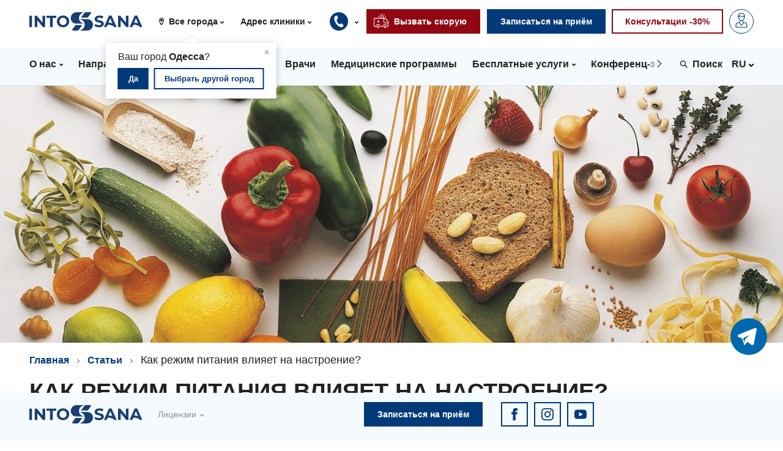

--- FILE ---
content_type: text/html; charset=utf-8
request_url: https://into-sana.ua/ru/articles/yak-rezhim-harchuvannya-vplivaye-na-nastrij/
body_size: 223524
content:







<!doctype html>
<html lang="ru">
    <head>
        <meta charset="utf-8" />
        <meta http-equiv="x-ua-compatible" content="ie=edge" />
        <meta name="viewport" content="width=device-width, initial-scale=1.0, minimum-scale=1.0, maximum-scale=1.0, user-scalable=no" />
        <title>Как режим питания влияет на настроение? — Into-Sana</title>

        
            <link rel="canonical" href="https://into-sana.ua/ru/articles/yak-rezhim-harchuvannya-vplivaye-na-nastrij/">
        

        
    
        <link rel="alternate" hreflang="uk" href="https://into-sana.ua/articles/yak-rezhim-harchuvannya-vplivaye-na-nastrij/" />
        <link rel="alternate" hreflang="ru" href="https://into-sana.ua/ru/articles/yak-rezhim-harchuvannya-vplivaye-na-nastrij/" />
    


        <meta property="og:type" content="website">
        <meta property="og:url" content="https://into-sana.ua">
        <meta property="og:description" content="">
        <meta property="og:site_name" content="into-sana.ua">
        <meta property="og:email" content="info@into-sana.ua">
        <meta property="og:phone_number" content="(044) 393-00-00">
        <meta property="og:locale" content="ru_RU">
        
        
        <meta property="og:image" content="https://into-sana.ua/media/cache/79/17/791739aca3382127304b349957f58716.jpg" />
        
        

        
    
        <meta name="description" content="На приеме мне часто приходится слышать жалобы на общую слабость, отсутствие мотивации, нарушение сна, иногда даже на повышение артериального давления." />
    

        
    

        <meta name="msapplication-TileColor" content="#ffffff" />
        <meta name="msapplication-TileImage" content="/static/images/favicons/mstile-144x144.png?v=3.8" />
        <meta name="msapplication-config" content="/static/images/favicons/browserconfig.xml" />
        <meta name="theme-color" content="#ffffff" />

        <link rel="apple-touch-icon" href="/static/images/favicons/apple-touch-icon.png?v=3.8" sizes="180x180" />
        <link rel="icon" type="image/png" href="/static/images/favicons/favicon-16x16.png?v=3.8" sizes="16x16" />
        <link rel="icon" type="image/png" href="/static/images/favicons/favicon-32x32.png?v=3.8" sizes="32x32" />
        <link rel="icon" type="image/png" href="/static/images/favicons/favicon-194x194.png?v=3.8" sizes="194x194" />
        <link rel="icon" type="image/png" href="/static/images/favicons/android-chrome-192x192.png?v=3.8" sizes="192x192" />
        <link rel="manifest" href="/static/images/favicons/manifest.json" />
        <link rel="mask-icon" href="/static/images/favicons/safari-pinned-tab.svg?v=3.8" color="#003A78" />
        <link rel="shortcut icon" href="/static/images/favicons/favicon.ico?v=3.8" />

        <link rel="stylesheet" href="https://cdnjs.cloudflare.com/ajax/libs/jqueryui/1.12.1/jquery-ui.min.css" integrity="sha256-rByPlHULObEjJ6XQxW/flG2r+22R5dKiAoef+aXWfik=" crossorigin="anonymous" />
        <link rel="stylesheet" href="https://cdn.jsdelivr.net/gh/fancyapps/fancybox@3.5.7/dist/jquery.fancybox.min.css" />

        <link rel="stylesheet" type="text/css" href="/static/styles/vendor.css?v=3.8" />
        <link rel="stylesheet" type="text/css" href="/static/styles/main.css?v=3.8" />

        
        <style>
        @media screen and (max-width: 900px) {
            .header-top {
                height: 100px;
            }
            .header-bottom {
                top: 110px;
            }
        }
        </style>
        

        <style>
            @media screen and (min-width:901px) {
            .header__search--phone {
                display: none;
                }
            }

            @media screen and (max-width:901px) {
                .header__search--desktop {
                    display: none;
                }
            }
        </style>

        
        
        
            
        
        
        <!-- Google Tag Manager -->
        <script>(function(w,d,s,l,i){w[l]=w[l]||[];w[l].push({'gtm.start':
        new Date().getTime(),event:'gtm.js'});var f=d.getElementsByTagName(s)[0],
        j=d.createElement(s),dl=l!='dataLayer'?'&l='+l:'';j.async=true;j.src=
        'https://www.googletagmanager.com/gtm.js?id='+i+dl;f.parentNode.insertBefore(j,f);
        })(window,document,'script','dataLayer','GTM-T5H2B4G');</script>
        <!-- End Google Tag Manager -->

    </head>
    <body>
        <!-- Google Tag Manager (noscript) -->
        <noscript><iframe src="https://www.googletagmanager.com/ns.html?id=GTM-T5H2B4G"
        height="0" width="0" style="display:none;visibility:hidden"></iframe></noscript>
        <!-- End Google Tag Manager (noscript) -->
        
        
        <div class="wrapper anketa top-bar">
        
        <header class="header">
            <div class="header-top">
                
                <div class="alert alert__top-bar">
				<div class="container">
					<svg width="26" height="26" viewBox="0 0 26 26" fill="none" xmlns="http://www.w3.org/2000/svg">
						<path d="M22.3333 5H3.66667C2.95942 5 2.28115 5.29176 1.78105 5.81109C1.28095 6.33042 1 7.03479 1 7.76923L1 14H25V7.76923C25 7.03479 24.719 6.33042 24.219 5.81109C23.7189 5.29176 23.0406 5 22.3333 5Z" fill="#005BBB"/>
						<path d="M25 20.2308C25 20.9652 24.719 21.6696 24.219 22.1889C23.7189 22.7082 23.0406 23 22.3333 23H3.66667C2.95942 23 2.28115 22.7082 1.78105 22.1889C1.28095 21.6696 1 20.9652 1 20.2308V14H25V20.2308Z" fill="#FFD500"/>
					</svg>
					<div class="alert__text"><a href="/articles/yak-rezhim-harchuvannya-vplivaye-na-nastrij/" class="alert__link">Перейти на українську мову</a></div>
					<svg width="26" height="26" viewBox="0 0 26 26" fill="none" xmlns="http://www.w3.org/2000/svg">
						<path fill-rule="evenodd" clip-rule="evenodd" d="M16.9571 12.2929C17.3476 12.6834 17.3476 13.3166 16.9571 13.7071L11.5404 19.1238C11.1499 19.5143 10.5168 19.5143 10.1262 19.1238C9.7357 18.7333 9.7357 18.1001 10.1262 17.7096L14.8358 13L10.1262 8.29045C9.7357 7.89993 9.7357 7.26676 10.1262 6.87624C10.5168 6.48571 11.1499 6.48571 11.5404 6.87624L16.9571 12.2929Z" fill="white"/>
					</svg>
				</div>
                </div>
                
                <div class="container">
                    <div class="header__section">
                        <div class="header__logo">
                            <a class="header__logo-link" href="/ru/">
                                <img class="header__logo-image header__logo-full" src="/static/images/logos/logo_new.svg" alt="Into-Sana" title="Into-Sana" />
                                <img class="header__logo-image header__logo-short" src="https://into-sana.ua/media/filer_public/76/ab/76abe7b9-f6c6-43a4-ab38-f1a40b45e48e/favicon.svg" alt="Into-Sana" title="Into-Sana">
                            </a>
                        </div>
                        <div class="header__info">
                            <div class="header__info-item header__info-item--city">
                                <svg viewBox="0 0 100 100" class="header__info-item-icon">
                                    <use xmlns:xlink="http://www.w3.org/1999/xlink" xlink:href="#location"></use>
                                </svg>
                                
<select class="city_dropdown selectpicker city_dropdown_top">
<option value="0">Все города</option>

    <option value="odessa" >
        Одесса
    </option>

    <option value="kiev" >
        Киев
    </option>

</select>
                                <div class="header__info-location hidden" id="locationBlock">
                                    <div class="header__info-location-triangle">&#9650;</div>
                                    <div class="header__info-location-close">&times;</div>
                                    <div class="header__info-location-content">Ваш город <strong>Одесса</strong>?</div>
                                    <div class="header__info-location-footer">
                                        <button class="header__info-location-submit button button--small button--primary button--inverted" data-city="odessa">Да</button>
                                        <button class="header__info-location-change button button--small button--primary">Выбрать другой город</button>
                                    </div>
                                </div>
                            </div>
                            <div class="header__info-item header__info-item--address">
                                
<select class="clinic_dropdown selectpicker ">
<option value="0">Адрес клиники</option>

    
        <option value="kiev,medicinskij-centr-na-podole">МЦ на Нижнем Валу</option>
    

    
        <option value="kiev,medicinskij-centr-na-raisy-okipnoj">МЦ на Раисы Окипной</option>
    

    
        <option value="kiev,medicinskij-centr-na-dneprovskoj-naberezhnoj">МЦ на Днепровской набережной</option>
    

    
        <option value="odessa,medichnij-centr-na-filatova-2">МЦ на Филатова</option>
    

    
        <option value="odessa,medicinskij-centr-na-varnenskoj">МЦ на Варненской</option>
    

    
        <option value="odessa,medichnij-centr-na-ojstraha">МЦ на Ойстраха</option>
    

    
        <option value="odessa,medicinskij-centr-na-koroleva">МЦ на Королева</option>
    

    
        <option value="odessa,medichnij-centr-na-troyickij">МЦ на Троицкой</option>
    

    
        <option value="odessa,diagnosticheskij-centr-na-zabolotnogo">ДЦ на Заболотного</option>
    

</select>
                            </div>
                            <div class="header__info-item header__info-item--phones">
                                <div class="header__info-phones">
                                    <button class="header__info-phones-toggle">
                                        <svg class="header__info-phones-icon">
                                            <use xmlns:xlink="http://www.w3.org/1999/xlink" xlink:href="#medical-phone"></use>
                                        </svg>
                                    </button>
                                    <div class="header__info-phones-list">
                                        <div class="header__info-phones-triangle">&#9650;</div>
                                        <span class="header__info-phones-title">Контакт-центр:</span>
                                        
                                          <a class="header__info-phones-item header__info-phones-item--local" href="tel:+38 (044) 393-00-00">+38 (044) 393-00-00</a>
                                          <a class="header__info-phones-item header__info-phones-item--local" href="tel:+38 (0482) 307-500">+38 (0482) 307-500</a>
                                          
                                          
                                          
                                        
                                        
                                    </div>
                                </div>
                            </div>

                            
                            <div class="header__info-item header__button--ambulance header__info-phones">
                                <button class="header__info-phones-toggle button button button--danger button--inverted">
                                    <svg class="header__button-icon">
                                        <use xmlns:xlink="http://www.w3.org/1999/xlink" xlink:href="#ambulance"></use>
                                    </svg>
                                    <span class="header__button-text">Вызвать скорую</span>
                                </button>
                                <div class="header__info-phones-list">
                                    <div class="header__info-phones-triangle">▲</div>
                                    <a class="header__info-phones-item header__info-phones-item--local" href="tel:+38 (0482) 343-062">+38 (0482) 343-062</a>
                                    <a class="header__info-phones-item header__info-phones-item--kyivstar" href="tel:+38 (067) 7343-062">+38 (067) 7343-062</a>
                                    <a class="header__info-phones-item header__info-phones-item--vodafone" href="tel:+38 (099) 9343-062">+38 (099) 9343-062</a>
                                </div>
                            </div>
                            

                        </div>
                    </div>

                    <div class="header__section">
                      <div class="header__buttons">
                            <div class="header__button header__button--order">
                                <a class="button button--primary button--inverted" href="/ru/record/">
                                    <span class="header__button-text">Записаться на приём</span>
                                </a>
                            </div>
                            <div class="header__button header__button--consultation">
                                <a class="button button--danger" href="/ru/offers/hotintervals/">
                                    <span class="header__button-text">Консультации -30%</span>
                                </a>
                            </div>
                            <div class="header__button header__button--login">
                                <a class="button button--primary" href="//my.into-sana.ua">
                                    <svg class="header__button-icon">
                                        <use xmlns:xlink="http://www.w3.org/1999/xlink" xlink:href="#account"></use>
                                    </svg>
                                    <span class="header__button-text">Личный кабинет</span>
                                </a>
                            </div>
                          <button class="header__button header__toggle">
                              <span class="header__toggle-bar header__toggle-bar--top"></span>
                              <span class="header__toggle-bar header__toggle-bar--middle"></span>
                              <span class="header__toggle-bar header__toggle-bar--bottom"></span>
                          </button>
                      </div>
                    </div>
                </div>
            </div>

            <div class="header-bottom">
                <div class="container">

                    <div class="header__menu-wrapper" style="margin-right: 0px;">

                        <button class="header__menu-arrow header__menu-arrow--previous">
                            <svg viewBox="0 0 100 100" class="header__menu-arrow-icon">
                                <use xmlns:xlink="http://www.w3.org/1999/xlink" xlink:href="#arrow-left"></use>
                            </svg>
                        </button>
                        <div class="header__widgets-item header__search header__search--phone">
                            <form class="header__search-form" method="get" action="//into-sana.ua/ru/base/">
                                <svg viewBox="0 0 100 100" class="header__search-icon">
                                    <use xmlns:xlink="http://www.w3.org/1999/xlink" xlink:href="#search"></use>
                                </svg>
                                <div class="header__search-wrapper">
                                    <input class="header__search-input" type="text" name="q" placeholder="Введите текст поиска" autocomplete="off" />
                                    <input class="header__search-reset" type="reset" value="&times;" />
                                </div>
                                <input class="header__search-submit" type="submit" value="Поиск" />
                            </form>
                        </div>
                        <ul class="header__menu">
                            
                            
                            
                                
                                <li class="header__menu-item has-sub-menu ">
                                  <a class="header__menu-link" href="//into-sana.ua/ru/about/">
                                    <span class="header__menu-link-text">О нас</span>
                                    <svg viewBox="0 0 100 100" class="header__menu-link-arrow">
                                        <use xmlns:xlink="http://www.w3.org/1999/xlink" xlink:href="#arrow-down"></use>
                                    </svg>
                                  </a>
                                  <div class="header__sub-menu-wrapper">
                                    <div class="header__sub-menu-column">
                                        <ul class="header__sub-menu">
                                            
                                            
                                            
                                            <li class="header__menu-item">
                                                <a class="header__menu-link" href="https://work.into-sana.ua/">Вакансии</a>
                                            </li>
                                            
                                            
                                            
                                            
                                            <li class="header__menu-item">
                                                <a class="header__menu-link" href="https://into-sana.ua/ru/o-nas/zahodi-bpr/">Мероприятия БПР</a>
                                            </li>
                                            
                                            
                                            
                                            
                                            <li class="header__menu-item">
                                                <a class="header__menu-link" href="https://work.into-sana.ua/intrernatura">Интернатура</a>
                                            </li>
                                            
                                            
                                            
                                            
                                            
                                            
                                            
                                            
                                            
                                            <li class="header__menu-item">
                                                <a class="header__menu-link" href="https://into-sana.ua/ru/enc/">Энциклопедия</a>
                                            </li>
                                            
                                            
                                            
                                            
                                            <li class="header__menu-item">
                                                <a class="header__menu-link" href="https://into-sana.ua/ru/programa-loyalnosti/">Программа лояльности</a>
                                            </li>
                                            
                                            
                                            
                                            
                                            <li class="header__menu-item">
                                                <a class="header__menu-link" href="/ru/reviews/">Отзывы</a>
                                            </li>
                                            
                                            
                                            
                                            
                                            <li class="header__menu-item">
                                                <a class="header__menu-link" href="/ru/videos/">Видео</a>
                                            </li>
                                            
                                            
                                            
                                            
                                            
                                            
                                            
                                            
                                        </ul>
                                    </div>
                                  </div>
                                </li>

                                
                            
                            
                            
                            
                            
                            
                            
                            
                            
                                
                                <li class="header__menu-item has-sub-menu">
                                <a class="header__menu-link" href="#">
                                    <span class="header__menu-link-text">Направления</span>
                                    <svg viewBox="0 0 100 100" class="header__menu-link-arrow">
                                        <use xmlns:xlink="http://www.w3.org/1999/xlink" xlink:href="#arrow-down"></use>
                                    </svg>
                                </a>
                                
<div class="header__sub-menu-wrapper header__sub-menu-wrapper--directions">
    <div class="header__sub-menu-column header__sub-menu-column--adults">
        <h6 class="header__sub-menu-title">Диагностика</h6>
        <ul class="header__sub-menu header__sub-menu--diagnostics">
            
              <li class="header__menu-item">
                  <a class="header__menu-link" href="/ru/directions/angiograficheskie-issledovaniya/">Ангиографические исследования</a>
              </li>
             
              <li class="header__menu-item">
                  <a class="header__menu-link" href="/ru/directions/diagnostika/">Диагностическое отделение</a>
              </li>
             
              <li class="header__menu-item">
                  <a class="header__menu-link" href="/ru/directions/instrumentalnaya-diagnostika/">Инструментальная диагностика</a>
              </li>
             
              <li class="header__menu-item">
                  <a class="header__menu-link" href="/ru/directions/kompyuternaya-tomografiya/">Компьютерная томография</a>
              </li>
             
              <li class="header__menu-item">
                  <a class="header__menu-link" href="/ru/directions/magnitnorezonansnaya-tomografiya/">Магнитно-резонансная томография</a>
              </li>
             
              <li class="header__menu-item">
                  <a class="header__menu-link" href="/ru/directions/mammografiya/">Маммография</a>
              </li>
             
              <li class="header__menu-item">
                  <a class="header__menu-link" href="/ru/directions/nejrosonografiya/">Нейросонография</a>
              </li>
             
              <li class="header__menu-item">
                  <a class="header__menu-link" href="/ru/directions/rentgenologiya/">Рентгенография</a>
              </li>
             
              <li class="header__menu-item">
                  <a class="header__menu-link" href="/ru/directions/uzi/">УЗИ</a>
              </li>
             
              <li class="header__menu-item">
                  <a class="header__menu-link" href="/ru/directions/endoskopiya/">Эндоскопическое отделение</a>
              </li>
             
        </ul>
        <h6 class="header__sub-menu-title">Для взрослых</h6>
        <ul class="header__sub-menu header__sub-menu--adults">
            
              <li class="header__menu-item">
                  <a class="header__menu-link" href="/ru/directions/akusherstvo-i-ginekologiya/">Акушерство и гинекология</a>
              </li>
             
              <li class="header__menu-item">
                  <a class="header__menu-link" href="/ru/directions/allergologiya-immunologiya/">Аллергология, иммунология</a>
              </li>
             
              <li class="header__menu-item">
                  <a class="header__menu-link" href="/ru/directions/andrologiya/">Андрология</a>
              </li>
             
              <li class="header__menu-item">
                  <a class="header__menu-link" href="/ru/directions/bezoplatni-poslugi-v-odesi/">Бесплатные услуги</a>
              </li>
             
              <li class="header__menu-item">
                  <a class="header__menu-link" href="/ru/directions/vakcinaciya/">Вакцинация</a>
              </li>
             
              <li class="header__menu-item">
                  <a class="header__menu-link" href="/ru/directions/gastroenterologiya/">Гастроэнтерология</a>
              </li>
             
              <li class="header__menu-item">
                  <a class="header__menu-link" href="/ru/directions/gematologiya/">Гематология</a>
              </li>
             
              <li class="header__menu-item">
                  <a class="header__menu-link" href="/ru/directions/ginekologichne-viddilennya/">Гинекологическое отделение</a>
              </li>
             
              <li class="header__menu-item">
                  <a class="header__menu-link" href="/ru/directions/dermatovenerologiya/">Дерматовенерология</a>
              </li>
             
              <li class="header__menu-item">
                  <a class="header__menu-link" href="/ru/directions/dietologiya/">Диетология</a>
              </li>
             
              <li class="header__menu-item">
                  <a class="header__menu-link" href="/ru/directions/dennij-stacionar/">Дневной стационар</a>
              </li>
             
              <li class="header__menu-item">
                  <a class="header__menu-link" href="/ru/directions/kardiologiya/">Кардиология</a>
              </li>
             
              <li class="header__menu-item">
                  <a class="header__menu-link" href="/ru/directions/kardiohirurgiya/">Кардиохирургия</a>
              </li>
             
              <li class="header__menu-item">
                  <a class="header__menu-link" href="/ru/directions/mammologiya/">Маммология</a>
              </li>
             
              <li class="header__menu-item">
                  <a class="header__menu-link" href="/ru/directions/medicinskaya-psihologiya/">Медицинская психология</a>
              </li>
             
              <li class="header__menu-item">
                  <a class="header__menu-link" href="/ru/directions/nevrologiya/">Неврология</a>
              </li>
             
              <li class="header__menu-item">
                  <a class="header__menu-link" href="/ru/directions/nejrohirurgiya/">Нейрохирургия</a>
              </li>
             
              <li class="header__menu-item">
                  <a class="header__menu-link" href="/ru/directions/onkologiya/">Онкологическое отделение</a>
              </li>
             
              <li class="header__menu-item">
                  <a class="header__menu-link" href="/ru/directions/travmatologiya-i-ortopediya/">Ортопедия и травматология</a>
              </li>
             
              <li class="header__menu-item">
                  <a class="header__menu-link" href="/ru/directions/anesteziologiya-i-intensivnaya-terapiya/">Отделение интенсивной терапии</a>
              </li>
             
              <li class="header__menu-item">
                  <a class="header__menu-link" href="/ru/directions/viddilennya-kardiosudinnoyi-patologiyi-ta-nevrolog/">Отделение кардиососудистой патологии и неврологии</a>
              </li>
             
              <li class="header__menu-item">
                  <a class="header__menu-link" href="/ru/directions/viddilennya-nevidkladnih-staniv/">Отделение неотложных состояний</a>
              </li>
             
              <li class="header__menu-item">
                  <a class="header__menu-link" href="/ru/directions/otorinolaringologiya/">Оториноларингология</a>
              </li>
             
              <li class="header__menu-item">
                  <a class="header__menu-link" href="/ru/directions/oftalmologiya/">Офтальмологическое отделение</a>
              </li>
             
              <li class="header__menu-item">
                  <a class="header__menu-link" href="/ru/directions/pediatrichne-viddilennya/">Педиатрическое отделение</a>
              </li>
             
              <li class="header__menu-item">
                  <a class="header__menu-link" href="/ru/directions/proktologiya/">Проктология</a>
              </li>
             
              <li class="header__menu-item">
                  <a class="header__menu-link" href="/ru/directions/pulmonologiya/">Пульмонология</a>
              </li>
             
              <li class="header__menu-item">
                  <a class="header__menu-link" href="/ru/directions/revmatologiya/">Ревматология</a>
              </li>
             
              <li class="header__menu-item">
                  <a class="header__menu-link" href="/ru/directions/sosudistaya-hirurgiya/">Сосудистая хирургия</a>
              </li>
             
              <li class="header__menu-item">
                  <a class="header__menu-link" href="/ru/directions/terapevtichne-viddilennya/">Терапевтическое отделение</a>
              </li>
             
              <li class="header__menu-item">
                  <a class="header__menu-link" href="/ru/directions/terapiya/">Терапия</a>
              </li>
             
              <li class="header__menu-item">
                  <a class="header__menu-link" href="/ru/directions/travmatologichne-viddilennya/">Травматологическое отделение</a>
              </li>
             
              <li class="header__menu-item">
                  <a class="header__menu-link" href="/ru/directions/urologichne-viddilennya/">Урологическое отделение</a>
              </li>
             
              <li class="header__menu-item">
                  <a class="header__menu-link" href="/ru/directions/urologiya/">Урология</a>
              </li>
             
              <li class="header__menu-item">
                  <a class="header__menu-link" href="/ru/directions/fizioterapiya/">Физиотерапия</a>
              </li>
             
              <li class="header__menu-item">
                  <a class="header__menu-link" href="/ru/directions/hirurgiya/">Хирургическое отделение</a>
              </li>
             
              <li class="header__menu-item">
                  <a class="header__menu-link" href="/ru/directions/endokrinologiya/">Эндокринология</a>
              </li>
             
        </ul>
    </div>
    <div class="header__sub-menu-column header__sub-menu-column--childrens">
        <h6 class="header__sub-menu-title">Для детей</h6>
        <ul class="header__sub-menu">
            
              <li class="header__menu-item">
                <a class="header__menu-link" href="/ru/directions/detskaya-allergologiya/">Детская аллергология</a>
              </li>
            
              <li class="header__menu-item">
                <a class="header__menu-link" href="/ru/directions/detskaya-gastroenterologiya/">Детская гастроэнтерология</a>
              </li>
            
              <li class="header__menu-item">
                <a class="header__menu-link" href="/ru/directions/detskaya-ginekologiya/">Детская гинекология</a>
              </li>
            
              <li class="header__menu-item">
                <a class="header__menu-link" href="/ru/directions/detskaya-dermatovenerologiya/">Детская дерматовенерология</a>
              </li>
            
              <li class="header__menu-item">
                <a class="header__menu-link" href="/ru/directions/detskaya-kardiorevmatologiya/">Детская кардиоревматология</a>
              </li>
            
              <li class="header__menu-item">
                <a class="header__menu-link" href="/ru/directions/detskaya-nevrologiya/">Детская неврология</a>
              </li>
            
              <li class="header__menu-item">
                <a class="header__menu-link" href="/ru/directions/detskaya-ortopediya-i-travmatologiya/">Детская ортопедия и травматология</a>
              </li>
            
              <li class="header__menu-item">
                <a class="header__menu-link" href="/ru/directions/detskaya-otorinolaringologiya/">Детская оториноларингология</a>
              </li>
            
              <li class="header__menu-item">
                <a class="header__menu-link" href="/ru/directions/detskaya-oftalmologiya/">Детская офтальмология</a>
              </li>
            
              <li class="header__menu-item">
                <a class="header__menu-link" href="/ru/directions/detskaya-urologiya/">Детская урология</a>
              </li>
            
              <li class="header__menu-item">
                <a class="header__menu-link" href="/ru/directions/detskaya-hirurgiya/">Детская хирургия</a>
              </li>
            
              <li class="header__menu-item">
                <a class="header__menu-link" href="/ru/directions/detskaya-endokrinologiya/">Детская эндокринология</a>
              </li>
            
              <li class="header__menu-item">
                <a class="header__menu-link" href="/ru/directions/pediatriya/">Педиатрия</a>
              </li>
            
        </ul>
    </div>
</div>

                                
                            
                            
                            
                            
                            
                                
                                <li class="header__menu-item has-sub-menu">
                                <a class="header__menu-link" href="/ru/departments/stacionar/">
                                    <span class="header__menu-link-text">Стационар</span>
                                    <svg viewBox="0 0 100 100" class="header__menu-link-arrow">
                                        <use xmlns:xlink="http://www.w3.org/1999/xlink" xlink:href="#arrow-down"></use>
                                    </svg>
                                </a>
                                

<style>
    .header__sub-menu--hospital {
        column-count: 2;
        column-gap: 15px;
        list-style: none;
        padding: 0;
        margin: 0;
        max-height: 80vh;
        overflow-y: auto;
    }
    .header__sub-menu--hospital .header__menu-item {
        break-inside: avoid;
        padding: 1px 0;
    }
    .header__sub-menu--hospital .header__menu-link {
        text-decoration: none;
        color: #003A78;
        font-size: 14px;
        display: block;
        white-space: nowrap;
        overflow: hidden;
        text-overflow: ellipsis;
    }
    .header__sub-menu--hospital .header__menu-link:hover {
        color: #910814;
    }


    @media (max-width: 1024px) {
        .header__sub-menu--hospital {
            column-count: 2;
        }
    }
    @media (max-width: 768px) {
        .header__sub-menu--hospital {
            column-count: 2;
        }
    }
    @media (max-width: 480px) {
        .header__sub-menu--hospital {
            column-count: 1;
        }
        .header__sub-menu--hospital .header__menu-link {
            font-size: 16px;
        }
    }
</style>

<div class="header__sub-menu-wrapper header__sub-menu-wrapper--directions">
    <ul id="hospital-menu" class="header__sub-menu header__sub-menu--hospital">
        
            <li class="header__menu-item">
                <a class="header__menu-link" href="/ru/directions/ginekologichne-viddilennya/">Гинекологическое отделение</a>
            </li>
        
            <li class="header__menu-item">
                <a class="header__menu-link" href="/ru/directions/diagnostika/">Диагностическое отделение</a>
            </li>
        
            <li class="header__menu-item">
                <a class="header__menu-link" href="/ru/directions/dennij-stacionar/">Дневной стационар</a>
            </li>
        
            <li class="header__menu-item">
                <a class="header__menu-link" href="/ru/directions/onkologiya/">Онкологическое отделение</a>
            </li>
        
            <li class="header__menu-item">
                <a class="header__menu-link" href="/ru/departments/gospitalizaciya/">Отдел госпитализации</a>
            </li>
        
            <li class="header__menu-item">
                <a class="header__menu-link" href="/ru/directions/anesteziologiya-i-intensivnaya-terapiya/">Отделение интенсивной терапии</a>
            </li>
        
            <li class="header__menu-item">
                <a class="header__menu-link" href="/ru/directions/viddilennya-kardiosudinnoyi-patologiyi-ta-nevrolog/">Отделение кардиососудистой патологии и неврологии</a>
            </li>
        
            <li class="header__menu-item">
                <a class="header__menu-link" href="/ru/directions/viddilennya-nevidkladnih-staniv/">Отделение неотложных состояний</a>
            </li>
        
            <li class="header__menu-item">
                <a class="header__menu-link" href="/ru/directions/oftalmologiya/">Офтальмологическое отделение</a>
            </li>
        
            <li class="header__menu-item">
                <a class="header__menu-link" href="/ru/directions/pediatrichne-viddilennya/">Педиатрическое отделение</a>
            </li>
        
            <li class="header__menu-item">
                <a class="header__menu-link" href="/ru/departments/skoraya-pomosh/">Скорая медицинская помощь</a>
            </li>
        
            <li class="header__menu-item">
                <a class="header__menu-link" href="/ru/directions/terapevtichne-viddilennya/">Терапевтическое отделение</a>
            </li>
        
            <li class="header__menu-item">
                <a class="header__menu-link" href="/ru/directions/travmatologichne-viddilennya/">Травматологическое отделение</a>
            </li>
        
            <li class="header__menu-item">
                <a class="header__menu-link" href="/ru/directions/urologichne-viddilennya/">Урологическое отделение</a>
            </li>
        
            <li class="header__menu-item">
                <a class="header__menu-link" href="/ru/directions/hirurgiya/">Хирургическое отделение</a>
            </li>
        
            <li class="header__menu-item">
                <a class="header__menu-link" href="/ru/directions/endoskopiya/">Эндоскопическое отделение</a>
            </li>
        
    </ul>
</div>

<script>
    function switchMenuClass() {
        const menu = document.getElementById('hospital-menu');

        if (window.innerWidth <= 768) {
            menu.classList.remove('header__sub-menu--hospital');
            menu.classList.add('header__sub-menu--adults');
        } else {
            menu.classList.remove('header__sub-menu--adults');
            menu.classList.add('header__sub-menu--hospital');
        }
    }

    switchMenuClass();
    window.addEventListener('resize', switchMenuClass);
</script>

                                </li>

                                
                            
                            
                            
                            
                            
                                
                                <li class="header__menu-item">
                                    <a class="header__menu-link" href="https://prices.into-sana.ua/ru/">
                                        <span class="header__menu-link-text">Цены</span>
                                    </a>
                                </li>
                                
                            
                            
                            
                            
                            
                                
                                <li class="header__menu-item">
                                    <a class="header__menu-link" href="/ru/doctors/">
                                        <span class="header__menu-link-text">Врачи</span>
                                    </a>
                                </li>
                                
                            
                            
                            
                            
                            
                                
                                <li class="header__menu-item">
                                    <a class="header__menu-link" href="/ru/programs/">
                                        <span class="header__menu-link-text">Медицинские программы</span>
                                    </a>
                                </li>
                                
                            
                            
                            
                            
                            
                                
                                <li class="header__menu-item has-sub-menu">
                                  <a class="header__menu-link" href="https://into-sana.ua/ru/directions/bezoplatni-poslugi-v-odesi/">
                                    <span class="header__menu-link-text">Бесплатные услуги</span>
                                    <svg viewBox="0 0 100 100" class="header__menu-link-arrow">
                                        <use xmlns:xlink="http://www.w3.org/1999/xlink" xlink:href="#arrow-down"></use>
                                    </svg>
                                  </a>
                                  <div class="header__sub-menu-wrapper">
                                    <div class="header__sub-menu-column">
                                        <ul class="header__sub-menu">
                                            
                                            
                                            
                                            <li class="header__menu-item">
                                                <a class="header__menu-link" href="/ru/directions/deklaruvannya/">Декларирование</a>
                                            </li>
                                            
                                            
                                            
                                            
                                            <li class="header__menu-item">
                                                <a class="header__menu-link" href="https://into-sana.ua/ru/news/bezoplatne-likuvannya-infarktu/">Лечение острого инфаркта</a>
                                            </li>
                                            
                                            
                                            
                                            
                                            
                                            
                                            
                                            
                                        </ul>
                                    </div>
                                  </div>
                                </li>

                                
                            
                            
                            
                            
                            
                                
                                <li class="header__menu-item">
                                    <a class="header__menu-link" href="https://intospace.into-sana.ua/">
                                        <span class="header__menu-link-text">Конференц-зал INTOSPACE</span>
                                    </a>
                                </li>
                                
                            
                            
                            
                            
                            
                                
                                <li class="header__menu-item">
                                    <a class="header__menu-link" href="/ru/contacts/">
                                        <span class="header__menu-link-text">Контакты</span>
                                    </a>
                                </li>
                                
                            
                            
                            
                            
                            
                            
                            
                            
                            
                            
                            
                            
                            
                            
                            
                            
                            
                        </ul>

                        <button class="header__menu-arrow header__menu-arrow--next">
                            <svg viewBox="0 0 100 100" class="header__menu-arrow-icon">
                                <use xmlns:xlink="http://www.w3.org/1999/xlink" xlink:href="#arrow-right"></use>
                            </svg>
                        </button>

                    </div>

                    <div class="header__widgets">
                        <div class="header__widgets-item header__languages">
                            
                            

                            
                                
                            
                                
                                    
                                    <div class="header__languages-selected">
                                        <span class="header__languages-selected-label">RU</span>
                                        <svg viewBox="0 0 100 100" class="header__languages-selected-arrow">
                                            <use xmlns:xlink="http://www.w3.org/1999/xlink" xlink:href="#arrow-down"></use>
                                        </svg>
                                    </div>
                                    
                                
                            
                                
                            

                            <ul class="header__languages-list">
                                
                                    
                                    
                                        <li class="header__languages-item">
                                            
                                                
                                                    <a class="header__languages-link" href="/articles/yak-rezhim-harchuvannya-vplivaye-na-nastrij/">
                                                
                                            

                                                Украинский
                                            
                                                
                                                    </a>
                                                
                                            
                                        </li>
                                    
                                    
                                
                                    
                                    
                                        <li class="header__languages-item">
                                            
                                                
                                                    <a class="header__languages-link" href="/ru/articles/yak-rezhim-harchuvannya-vplivaye-na-nastrij/">
                                                
                                            

                                                Русский
                                            
                                                
                                                    </a>
                                                
                                            
                                        </li>
                                    
                                    
                                
                                    
                                
                            </ul>
                        </div>

                        <div class="header__widgets-item header__search header__search--desktop">
                            <form class="header__search-form" method="get" action="//into-sana.ua/ru/base/">
                                <svg viewBox="0 0 100 100" class="header__search-icon">
                                    <use xmlns:xlink="http://www.w3.org/1999/xlink" xlink:href="#search"></use>
                                </svg>
                                <div class="header__search-wrapper">
                                    <input class="header__search-input" type="text" name="q" placeholder="Введите текст поиска" autocomplete="off" />
                                    <input class="header__search-reset" type="reset" value="&times;" />
                                </div>
                                <input class="header__search-submit" type="submit" value="Поиск" />
                            </form>
                        </div>

                    </div>

                </div>
            </div>

            <div class="header-footer">
                <div class="container">
                    <div class="header__buttons">
                        <div class="header__button header__button--order">
                            <a class="button button--primary button--inverted" href="/ru/record/">
                                <span class="header__button-text">Записаться на приём</span>
                            </a>
                        </div>

                        
                        <div class="header__button header__button--ambulance header__info-phones ">
                            <button class="header__info-phones-toggle button button--danger button--inverted">
                                <svg class="header__button-icon">
                                    <use xmlns:xlink="http://www.w3.org/1999/xlink" xlink:href="#ambulance"></use>
                                </svg>
                                <span class="header__button-text">Вызвать скорую</span>
                            </button>
                            <div class="header__info-phones-list">
                                <div class="header__info-phones-triangle">&#9650;</div>
                                <a class="header__info-phones-item header__info-phones-item--local" href="tel:+38 (0482) 343-062">+38 (0482) 343-062</a>
                                <a class="header__info-phones-item header__info-phones-item--kyivstar" href="tel:+38 (067) 7343-062">+38 (067) 7343-062</a>
                                <a class="header__info-phones-item header__info-phones-item--vodafone" href="tel:+38 (099) 9343-062">+38 (099) 9343-062</a>
                            </div>
                        </div>
                        

                        <div class="header__button header__button--consultation">
                            <a class="button button--danger" href="/ru/offers/hotintervals/">
                                <span class="header__button-text">Консультации -30%</span>
                            </a>
                        </div>
                    </div>
                </div>
            </div>
        </header>
        <!-- ===  |Main Content| ===  -->
        



<div class="parallax" style="background-image: url(//into-sana.ua/media/cache/96/e1/96e1a585717d286b3514a7e7379a545b.jpg);"></div>


<div class="breadcrumbs">
    <div class="container">
        <div class="breadcrumbs__item">
            <a class="breadcrumbs__link" href="/ru/">Главная</a>
        </div>
        <div class="breadcrumbs__item">
            <a class="breadcrumbs__link" href="/ru/articles/">Статьи</a>
        </div>
        <div class="breadcrumbs__item">
            Как режим питания влияет на настроение?
        </div>
    </div>
</div>



<!-- Start news -->
<div class="content">
    <div class="container">

        <h1 class="content__title" id="content_title">Как режим питания влияет на настроение?</h1>

        <div class="single-news__wrapper">

            <div class="single-news__aside">

                <div class="filters">

                    <button class="filters__button-open button button--primary">Навигация</button>

                    <form class="filters__blocks" method="get">

                        <div class="filters__block active">
                            <div class="filters__title">
                                <svg viewBox="0 0 100 100" class="filters__title-icon">
                                    <use xmlns:xlink="http://www.w3.org/1999/xlink" xlink:href="#arrow-down"></use>
                                </svg>
                                <span class="filters__title-text">Навигация</span>
                            </div>
                            <ul class="filters__list">
                                <li class="filters__item">
                                    <a class="filters__link" href="/ru/news/">Новости</a>
                                </li>
                                <li class="filters__item">
                                    <a class="filters__link" href="/ru/videos/">Видео</a>
                                </li>
                                <li class="filters__item">
                                    <a class="filters__link" href="//into-sana.ua/ru/enc/">Энциклопедия</a>
                                </li>
                                <li class="filters__item">
                                    <a class="filters__link" href="/ru/articles/">Статьи</a>
                                </li>
                            </ul>
                        </div>

                    </form>

                </div>

            </div>

            <div class="single-news__content">

                <div class="single-news__text content__text" id="content__text">
                    <p>На приеме мне часто приходится слышать жалобы на общую слабость, отсутствие мотивации, нарушение сна, иногда даже на повышение артериального давления. Причем чаще всего об этом говорят молодые люди в возрасте от 20 до 35 лет. Если подобные жалобы озвучить рядовому человеку, можно услышать фразу: "Это все потому, что тебе нечего делать!" Хотя проблема эмоционального выгорания и депрессии уже длительное время распространяется в контексте достаточно актуальной проблемы, а повышение давления может быть не болезнью, а симптомом. У многих "давление" ассоциируется с таблетками, поликлиниками, "прокапаться", но это все не о 20-30-ти летних! Тогда в качестве диагноза пишут три большие буквы "ВСД" и отправляют человека ... ждать 40-45 лет, а там уже и "прокапаться" можно.</p>
<p>Надо с этим что-то делать? Может действительно пойти чем-то заняться?</p>
<p>Можно и заняться, а именно сбалансированным питанием.</p>
<p>15 января 2020 на портале Medscape была опубликована статья "Диета и ментальное здоровье: доказательства настоящего."</p>
<p>Nutrition Network of the European College of Neuropsychopharmacology (ECNP) (Пищевая сеть европейского колледжа нейропсихофармакологии) обнаружила убедительные доказательства, что кетодиета (диета с высоким содержанием жиров и низким употреблением углеводов) может уменьшить количество судорог у детей с эпилепсией. Также было подтверждено, что Средиземноморская диета (питание, характерное для жителей средиземноморья) помогает в борьбе с депрессией и тревожностью. А недостаточность витамина В12 связали с повышенным риска появления усталости, депрессии и ухудшения памяти.</p>
<p>Так популярна в последнее время диета Dietary Approaches to Stop Hypertension (диетические подходы к прекращению гипертензии) или DASH-диета, направленная на снижение артериального давления, также помогает в уменьшении риска развития депрессии.</p>
<p>Все это сводится к мысли, что повышение уровня употребления овощей и фруктов и сбалансированность питания улучшает психическое состояние и помогает в борьбе с усталостью и депрессией. Подобный характер питания также имеет огромное влияние на микробиом кишечника ( "полезные бактерии"), значительно больше, чем от употребления таблеток.</p>
<p>Также некоторые из исследований показали, что характер питания в детстве имеет сильную связь с психическим и психологическим здоровьем в будущем. А характер питания уже во взрослом возрасте помогает в профилактике нарушения когнитивных функций (мышления, запоминания) в старшем возрасте.</p>
<p>Не существует таблетки с витаминами, которая вылечит все болезни. Но есть конкретные рекомендации, которые помогут оставаться энергичным и мотивированным в течение многих лет.</p>
<p>Наслаждайтесь жизнью и приходите на профилактические осмотры в Into-Sana.</p>
<p style="font-style: italic;">Врач-терапевт Into-Sana <a href="https://kiev.into-sana.ua/ru/doctors/darya-ksendzyuk/" atl="Дарья Ксендзюк">Дарья Ксендзюк</a></p>
                </div>

                
                <!--<div class="single-news__share share">
                    <ul class="share__list">
                        <li class="share__item share__item--facebook">
                            <svg viewBox="0 0 100 100" class="share__item-icon">
                                <use xmlns:xlink="http://www.w3.org/1999/xlink" xlink:href="#facebook"></use>
                            </svg>
                        </li>
                        <li class="share__item share__item--twitter">
                            <svg viewBox="0 0 100 100" class="share__item-icon">
                                <use xmlns:xlink="http://www.w3.org/1999/xlink" xlink:href="#twitter"></use>
                            </svg>
                        </li>
                        <li class="share__item share__item--pinterest">
                            <svg viewBox="0 0 100 100" class="share__item-icon">
                                <use xmlns:xlink="http://www.w3.org/1999/xlink" xlink:href="#pinterest"></use>
                            </svg>
                        </li>
                    </ul>
                </div>-->

            </div>

        </div>

    </div>
</div>
<!-- End news -->




<!-- Start doctors slider -->
<div class="content">
    <div class="container">

        <h2 class="content__title">Врачи</h2>
        
        <div class="doctors-slider slider owl-carousel align-arrows hide-mobile-arrows">
            
            <div class="doctors-slider__slide">
                <div class="doctor">
                    <a class="doctor__header align-container" href="//kiev.into-sana.ua/ru/doctors/darya-ksendzyuk/">
                        
                            
                            <img class="doctor__image" src="//into-sana.ua/media/cache/dc/3d/dc3d3f9ef1ef67d688c92052f9e33706.png" alt="" />
                            
                        
                        <span class="doctor__label">
                            <svg viewBox="0 0 100 100" class="doctor__label-icon">
                                <use xmlns:xlink="http://www.w3.org/1999/xlink" xlink:href="#location"></use>
                            </svg>
                            <span class="doctor__label-text">Киев</span>
                        </span>
                    </a>
                    <h5 class="doctor__title">
                        <a class="doctor__link link" href="//kiev.into-sana.ua/ru/doctors/darya-ksendzyuk/">Ксендзюк Дарья Викторовна</a>
                    </h5>
                    
                    <div class="reviews-rating">
                        <div class="rating" data-title="4.2">
                            <div class="rating__stars">
                                <span title="Отлично">★</span><span title="Очень хорошо">★</span><span title="Хорошо">★</span><span title="Плохо">★</span><span title="Очень плохо">★</span>
                                <div class="rating__stars rating__stars--yellow" style="width: 84%"><span title="Очень плохо">★</span><span title="Плохо">★</span><span title="Хорошо">★</span><span title="Очень хорошо">★</span><span title="Отлично">★</span></div>
                            </div>
                        </div>
                        <div class="reviews-rating_reviews-amount">
                            4 отзыва
                        </div>
                    </div>
                    
                    <div class="doctor__caption">
                        <span style="font-weight: bold;">
                            Пульмонолог, терапевт.
                        </span>
                        
                    </div>
                </div>
            </div>
            
        </div>
        
    </div>
</div>
<!-- End doctors slider -->





<div class="content">
    <div class="container">

        <h2 class="content__title">Отзывы о врачах</h2>

        <div class="reviews-slider slider owl-carousel hide-mobile-arrows">

    
    <div class="reviews-slider__slide">
        <div class="review">
            <div class="review__block">
                <svg viewBox="0 0 100 100" class="review__icon">
                    <use xmlns:xlink="http://www.w3.org/1999/xlink" xlink:href="#quote"></use>
                </svg>
                <div class="review__header">Олексій 19.01.2026</div>
                
                <div class="reviews-rating">
                    <div class="rating" data-title="">
                        <div class="rating__stars">
                            <span title="Отлично">★</span><span title="Очень хорошо">★</span><span title="Хорошо">★</span><span title="Плохо">★</span><span title="Очень плохо">★</span>
                            <div class="rating__stars rating__stars--yellow" style="width: 100%"><span title="Очень плохо">★</span><span title="Плохо">★</span><span title="Хорошо">★</span><span title="Очень хорошо">★</span><span title="Отлично">★</span></div>
                        </div>
                    </div>
                </div>
                
                <div class="review__content content__text">
                    Хочу щиро подякувати лікарю-офтальмологу за професіоналізм, уважність та людяність. Прийом пройшов у спокійній і доброзичливій атмосфері, лікар детально пояснив діагноз і відповів на всі запитання....
                </div>
                <div class="review__footer">
                    <a class="review__link link" href="//kiev.into-sana.ua/ru/doctors/olga-kotova/reviews/44051/">Показать весь отзыв</a>
                </div>
            </div>
        </div>
    </div>

    
    <div class="reviews-slider__slide">
        <div class="review">
            <div class="review__block">
                <svg viewBox="0 0 100 100" class="review__icon">
                    <use xmlns:xlink="http://www.w3.org/1999/xlink" xlink:href="#quote"></use>
                </svg>
                <div class="review__header">Сергій 16.01.2026</div>
                
                <div class="reviews-rating">
                    <div class="rating" data-title="">
                        <div class="rating__stars">
                            <span title="Отлично">★</span><span title="Очень хорошо">★</span><span title="Хорошо">★</span><span title="Плохо">★</span><span title="Очень плохо">★</span>
                            <div class="rating__stars rating__stars--yellow" style="width: 100%"><span title="Очень плохо">★</span><span title="Плохо">★</span><span title="Хорошо">★</span><span title="Очень хорошо">★</span><span title="Отлично">★</span></div>
                        </div>
                    </div>
                </div>
                
                <div class="review__content content__text">
                    Гарний підхід як лікаря.
                </div>
                <div class="review__footer">
                    <a class="review__link link" href="//kiev.into-sana.ua/ru/doctors/oksana-lesik/reviews/44050/">Показать весь отзыв</a>
                </div>
            </div>
        </div>
    </div>

    
    <div class="reviews-slider__slide">
        <div class="review">
            <div class="review__block">
                <svg viewBox="0 0 100 100" class="review__icon">
                    <use xmlns:xlink="http://www.w3.org/1999/xlink" xlink:href="#quote"></use>
                </svg>
                <div class="review__header">Татьяна 15.01.2026</div>
                
                <div class="reviews-rating">
                    <div class="rating" data-title="">
                        <div class="rating__stars">
                            <span title="Отлично">★</span><span title="Очень хорошо">★</span><span title="Хорошо">★</span><span title="Плохо">★</span><span title="Очень плохо">★</span>
                            <div class="rating__stars rating__stars--yellow" style="width: 100%"><span title="Очень плохо">★</span><span title="Плохо">★</span><span title="Хорошо">★</span><span title="Очень хорошо">★</span><span title="Отлично">★</span></div>
                        </div>
                    </div>
                </div>
                
                <div class="review__content content__text">
                    Очень понравился приём. Юлия Владимировна очень приятная, внимательная, как человек и компетентная, как специалист. Будем обращаться к ней дальше. Рекомендую однозначно.
                </div>
                <div class="review__footer">
                    <a class="review__link link" href="//odessa.into-sana.ua/ru/doctors/yuliya-zhurenko/reviews/44049/">Показать весь отзыв</a>
                </div>
            </div>
        </div>
    </div>

    
    <div class="reviews-slider__slide">
        <div class="review">
            <div class="review__block">
                <svg viewBox="0 0 100 100" class="review__icon">
                    <use xmlns:xlink="http://www.w3.org/1999/xlink" xlink:href="#quote"></use>
                </svg>
                <div class="review__header">Аліна 13.01.2026</div>
                
                <div class="reviews-rating">
                    <div class="rating" data-title="">
                        <div class="rating__stars">
                            <span title="Отлично">★</span><span title="Очень хорошо">★</span><span title="Хорошо">★</span><span title="Плохо">★</span><span title="Очень плохо">★</span>
                            <div class="rating__stars rating__stars--yellow" style="width: 100%"><span title="Очень плохо">★</span><span title="Плохо">★</span><span title="Хорошо">★</span><span title="Очень хорошо">★</span><span title="Отлично">★</span></div>
                        </div>
                    </div>
                </div>
                
                <div class="review__content content__text">
                    Щира вдячність Олександру Дмитровичу, який був лікарем нашої мами впродовж довгого часу та мого дідуся. Дякуємо за високий професіоналізм, уважність, турботу та людяність. Ваша підтримка й відповід...
                </div>
                <div class="review__footer">
                    <a class="review__link link" href="//odessa.into-sana.ua/ru/doctors/oleksandr-palzhok/reviews/44048/">Показать весь отзыв</a>
                </div>
            </div>
        </div>
    </div>

    
    <div class="reviews-slider__slide">
        <div class="review">
            <div class="review__block">
                <svg viewBox="0 0 100 100" class="review__icon">
                    <use xmlns:xlink="http://www.w3.org/1999/xlink" xlink:href="#quote"></use>
                </svg>
                <div class="review__header">Аліна 13.01.2026</div>
                
                <div class="reviews-rating">
                    <div class="rating" data-title="">
                        <div class="rating__stars">
                            <span title="Отлично">★</span><span title="Очень хорошо">★</span><span title="Хорошо">★</span><span title="Плохо">★</span><span title="Очень плохо">★</span>
                            <div class="rating__stars rating__stars--yellow" style="width: 100%"><span title="Очень плохо">★</span><span title="Плохо">★</span><span title="Хорошо">★</span><span title="Очень хорошо">★</span><span title="Отлично">★</span></div>
                        </div>
                    </div>
                </div>
                
                <div class="review__content content__text">
                    Щира подяка Світлані Сергіївні за надання високопрофесійних послуг, уважну опіку та турботу про нашу маму Світлану, яка була регулярною пацієнткою у зв’язку з численними бронхоскопіями. Дякуємо за ...
                </div>
                <div class="review__footer">
                    <a class="review__link link" href="//odessa.into-sana.ua/ru/doctors/svitlana-darpovich/reviews/44047/">Показать весь отзыв</a>
                </div>
            </div>
        </div>
    </div>

    
    <div class="reviews-slider__slide">
        <div class="review">
            <div class="review__block">
                <svg viewBox="0 0 100 100" class="review__icon">
                    <use xmlns:xlink="http://www.w3.org/1999/xlink" xlink:href="#quote"></use>
                </svg>
                <div class="review__header">Аліна 13.01.2026</div>
                
                <div class="reviews-rating">
                    <div class="rating" data-title="">
                        <div class="rating__stars">
                            <span title="Отлично">★</span><span title="Очень хорошо">★</span><span title="Хорошо">★</span><span title="Плохо">★</span><span title="Очень плохо">★</span>
                            <div class="rating__stars rating__stars--yellow" style="width: 100%"><span title="Очень плохо">★</span><span title="Плохо">★</span><span title="Хорошо">★</span><span title="Очень хорошо">★</span><span title="Отлично">★</span></div>
                        </div>
                    </div>
                </div>
                
                <div class="review__content content__text">
                    Щиро дякуємо лікарю-анестезіологу Юрію Васильовичу за професіоналізм, людяність і постійну турботу про нашу маму, Світлану, у період її важкої та рідкісної хвороби впродовж багатьох років. 
Юрій В...
                </div>
                <div class="review__footer">
                    <a class="review__link link" href="//odessa.into-sana.ua/ru/doctors/yurij-brovchenko/reviews/44046/">Показать весь отзыв</a>
                </div>
            </div>
        </div>
    </div>

    
    <div class="reviews-slider__slide">
        <div class="review">
            <div class="review__block">
                <svg viewBox="0 0 100 100" class="review__icon">
                    <use xmlns:xlink="http://www.w3.org/1999/xlink" xlink:href="#quote"></use>
                </svg>
                <div class="review__header">Ельміра 13.01.2026</div>
                
                <div class="reviews-rating">
                    <div class="rating" data-title="">
                        <div class="rating__stars">
                            <span title="Отлично">★</span><span title="Очень хорошо">★</span><span title="Хорошо">★</span><span title="Плохо">★</span><span title="Очень плохо">★</span>
                            <div class="rating__stars rating__stars--yellow" style="width: 100%"><span title="Очень плохо">★</span><span title="Плохо">★</span><span title="Хорошо">★</span><span title="Очень хорошо">★</span><span title="Отлично">★</span></div>
                        </div>
                    </div>
                </div>
                
                <div class="review__content content__text">
                    Відгук мого батька.

6 січня 2026 року після місяця сильних болів та оніміння ноги мені було проведено операцію з видалення кили міжхребцевого диска на рівні L4–L5.

Після тривалого та відповід...
                </div>
                <div class="review__footer">
                    <a class="review__link link" href="//odessa.into-sana.ua/ru/doctors/sergej-vasilev/reviews/44045/">Показать весь отзыв</a>
                </div>
            </div>
        </div>
    </div>

    
    <div class="reviews-slider__slide">
        <div class="review">
            <div class="review__block">
                <svg viewBox="0 0 100 100" class="review__icon">
                    <use xmlns:xlink="http://www.w3.org/1999/xlink" xlink:href="#quote"></use>
                </svg>
                <div class="review__header">Оксана 13.01.2026</div>
                
                <div class="reviews-rating">
                    <div class="rating" data-title="">
                        <div class="rating__stars">
                            <span title="Отлично">★</span><span title="Очень хорошо">★</span><span title="Хорошо">★</span><span title="Плохо">★</span><span title="Очень плохо">★</span>
                            <div class="rating__stars rating__stars--yellow" style="width: 100%"><span title="Очень плохо">★</span><span title="Плохо">★</span><span title="Хорошо">★</span><span title="Очень хорошо">★</span><span title="Отлично">★</span></div>
                        </div>
                    </div>
                </div>
                
                <div class="review__content content__text">
                    Чудовий спеціаліст, розписав лікування, зрозуміло проконсультував. Хороші враження, всім задоволена :)
                </div>
                <div class="review__footer">
                    <a class="review__link link" href="//kiev.into-sana.ua/ru/doctors/oleg-buzina/reviews/44044/">Показать весь отзыв</a>
                </div>
            </div>
        </div>
    </div>

    
    <div class="reviews-slider__slide">
        <div class="review">
            <div class="review__block">
                <svg viewBox="0 0 100 100" class="review__icon">
                    <use xmlns:xlink="http://www.w3.org/1999/xlink" xlink:href="#quote"></use>
                </svg>
                <div class="review__header">Людмила 12.01.2026</div>
                
                <div class="reviews-rating">
                    <div class="rating" data-title="">
                        <div class="rating__stars">
                            <span title="Отлично">★</span><span title="Очень хорошо">★</span><span title="Хорошо">★</span><span title="Плохо">★</span><span title="Очень плохо">★</span>
                            <div class="rating__stars rating__stars--yellow" style="width: 100%"><span title="Очень плохо">★</span><span title="Плохо">★</span><span title="Хорошо">★</span><span title="Очень хорошо">★</span><span title="Отлично">★</span></div>
                        </div>
                    </div>
                </div>
                
                <div class="review__content content__text">
                    Надежда Сергеевна очень внимательный и грамотный специалист, очень приятно попадать к хорошему доктору.
                </div>
                <div class="review__footer">
                    <a class="review__link link" href="//odessa.into-sana.ua/ru/doctors/nadiya-balaban/reviews/44043/">Показать весь отзыв</a>
                </div>
            </div>
        </div>
    </div>

    
    <div class="reviews-slider__slide">
        <div class="review">
            <div class="review__block">
                <svg viewBox="0 0 100 100" class="review__icon">
                    <use xmlns:xlink="http://www.w3.org/1999/xlink" xlink:href="#quote"></use>
                </svg>
                <div class="review__header">Наталья 08.01.2026</div>
                
                <div class="review__content content__text">
                    Хочу выразить огромную благодарность врачу Морю Олегу Анатольевичу. Это действительно врач от Бога, профессионал с большой буквы. Наблюдаюсь у него уже давно и каждый раз убеждаюсь в его высоком ур...
                </div>
                <div class="review__footer">
                    <a class="review__link link" href="//odessa.into-sana.ua/ru/doctors/oleg-morye/reviews/44042/">Показать весь отзыв</a>
                </div>
            </div>
        </div>
    </div>

    
</div>

        <div class="content__buttons">
            <a class="button button--extra-large button--primary" href="/ru/doctors/reviews/">Смотреть все отзывы о врачах</a>
        </div>

    </div>
</div>





<!-- Start news slider -->
<div class="content">
    <div class="container">

        <h2 class="content__title">Статьи</h2>

        <div class="news-slider slider owl-carousel align-arrows hide-mobile-arrows">

                    
                    <div class="news-slider__slide">
                        <div class="news">
                            <a class="news__header align-container" href="//into-sana.ua/ru/articles/tonzilit-u-ditej/">
                                
                                
                                <img class="news__image" src="//into-sana.ua/media/cache/6a/de/6ade73cd135e5f70272113b7e14336fc.png" alt="" />
                                
                                
<!--                                -->
                            </a>
                            <h5 class="news__title">
                                <a class="news__link link" href="//into-sana.ua/ru/articles/tonzilit-u-ditej/">Тонзиллит у детей</a>
                            </h5>
                        </div>
                    </div>
                    
                    <div class="news-slider__slide">
                        <div class="news">
                            <a class="news__header align-container" href="//into-sana.ua/ru/articles/rotavirusna-infekciya-u-ditej/">
                                
                                
                                <img class="news__image" src="//into-sana.ua/media/cache/e8/2f/e82fc5f3326c3a92ed0f90a0bab98b0a.jpg" alt="" />
                                
                                
<!--                                -->
                            </a>
                            <h5 class="news__title">
                                <a class="news__link link" href="//into-sana.ua/ru/articles/rotavirusna-infekciya-u-ditej/">Ротавирусная инфекция у детей</a>
                            </h5>
                        </div>
                    </div>
                    
                    <div class="news-slider__slide">
                        <div class="news">
                            <a class="news__header align-container" href="//into-sana.ua/ru/articles/virus-koksaki-sho-potribno-znati-batkam/">
                                
                                
                                <img class="news__image" src="//into-sana.ua/media/cache/fd/0a/fd0ab07ba2af3b886c50be94f0fc7a94.jpg" alt="" />
                                
                                
<!--                                -->
                            </a>
                            <h5 class="news__title">
                                <a class="news__link link" href="//into-sana.ua/ru/articles/virus-koksaki-sho-potribno-znati-batkam/">Вирус Коксаки: что нужно знать родителям</a>
                            </h5>
                        </div>
                    </div>
                    
                    <div class="news-slider__slide">
                        <div class="news">
                            <a class="news__header align-container" href="//into-sana.ua/ru/articles/grip-u-ditej/">
                                
                                
                                <img class="news__image" src="//into-sana.ua/media/cache/a1/9f/a19f3ba8eb9da026b1c517e8336ef97e.png" alt="" />
                                
                                
<!--                                -->
<!--                                <div class="news__label">-->
<!--                                    <svg viewBox="0 0 100 100" class="news__label-icon">-->
<!--                                        <use xmlns:xlink="http://www.w3.org/1999/xlink" xlink:href="#location"></use>-->
<!--                                    </svg>-->
<!--                                    <span class="news__label-text">Одесса</span>-->
<!--                                </div>-->
<!--                                -->
                            </a>
                            <h5 class="news__title">
                                <a class="news__link link" href="//into-sana.ua/ru/articles/grip-u-ditej/">Грипп у детей</a>
                            </h5>
                        </div>
                    </div>
                    
                    <div class="news-slider__slide">
                        <div class="news">
                            <a class="news__header align-container" href="//into-sana.ua/ru/articles/vazhlivist-pravilnoyi-intimnoyi-gigiyeni-ta-usvido/">
                                
                                
                                <img class="news__image" src="//into-sana.ua/media/cache/3f/3b/3f3bdfeaf2a00c6408a183bcbb3311b0.jpg" alt="" />
                                
                                
<!--                                -->
                            </a>
                            <h5 class="news__title">
                                <a class="news__link link" href="//into-sana.ua/ru/articles/vazhlivist-pravilnoyi-intimnoyi-gigiyeni-ta-usvido/">Важность правильной интимной гигиены и осознанного выбора средств</a>
                            </h5>
                        </div>
                    </div>
                    
                </div>

        <div class="content__buttons">
            <a class="button button--extra-large button--primary" href="//into-sana.ua/ru/articles/">Читать все статьи</a>
        </div>

    </div>
</div>
<!-- End news slider -->



        

<footer class="footer">

    
    <div class="footer-top">
        <nav class="container">
            <ul class="footer__menu">
                
                
                
                <li class="footer__menu__item">
                    <a class="footer__menu-link" href="/ru/departments/">Службы</a>
                </li>
                
                
                
                
                
                <li class="footer__menu__item">
                    <a class="footer__menu-link" href="https://into-sana.ua/ru/services/">Услуги</a>
                </li>
                
                
                
                
                
                <li class="footer__menu__item">
                    <a class="footer__menu-link" href="/ru/directions/">Направления</a>
                </li>
                
                
                
                
                
                <li class="footer__menu__item">
                    <a class="footer__menu-link" href="/ru/o-nas/pershij-vizit/">Первый визит</a>
                </li>
                
                
                
                
                
                <li class="footer__menu__item">
                    <a class="footer__menu-link" href="https://into-sana.ua/ru/questions/">Вопросы и ответы</a>
                </li>
                
                
                
                
                
                <li class="footer__menu__item">
                    <a class="footer__menu-link" href="/ru/news/">Новости</a>
                </li>
                
                
                
                
                
                <li class="footer__menu__item">
                    <a class="footer__menu-link" href="/ru/articles/">Статьи</a>
                </li>
                
                
                
                
                
                <li class="footer__menu__item">
                    <a class="footer__menu-link" href="/ru/interviews/">Интервью</a>
                </li>
                
                
                
                
                
                <li class="footer__menu__item">
                    <a class="footer__menu-link" href="/o-nas/publichni-dogovori/">Публичные договора</a>
                </li>
                
                
                
            </ul>
        </nav>
    </div>
    

  <div class="footer-content">
    <div class="container">
        <div class="footer__section">
            <div class="footer__logo">
                <a class="footer__logo-link" href="/">
                    <img class="footer__logo-image" src="/static/images/logos/logo_new.svg" alt="Into-Sana" title="Into-Sana" />
                </a>
            </div>

            <div class="footer__license">
                <button class="footer__license-toggle">Лицензии</button>
                <div class="footer__license-list">
                    <div class="footer__license-item">2020 &copy; Медицинский центр «INTO-SANA»</div>
                    <div class="footer__license-item">Лицензия ГКРРФУ серия АВ № 584270 от 18.05.11г.</div>
                    <div class="footer__license-item">Лицензия ГКРРФУ серия АВ № 584272 от 18.05.11г.</div>
                    <div class="footer__license-item">ООО «Медицинские центры «Медисвит»</div>
                    <div class="footer__license-item">Лицензия МОЗ Украины АЕ №282524 от 19.09.2013г.</div>
                    <div class="footer__license-item">ООО «Медицинский центр «Медикап»</div>
                    <div class="footer__license-item">Лицензия МОЗ Украины серия АЕ №282709 от 26.09.13г.</div>
                  </div>
            </div>
        </div>

        <div class="footer__section">

            <div class="footer__buttons">
                <div class="footer__buttons-item">
                    <a class="footer__button footer__button--record button button--primary button--inverted" href="/ru/record/">
                        <span class="footer__button-text">Записаться на приём</span>
                    </a>
                </div>
                
            </div>

            <div class="footer__social">
                <a class="footer__social-item button button--primary" href="https://www.facebook.com/intosana/" title="Facebook" target="_blank" rel="nofollow">
                    <svg class="footer__social-item-icon">
                        <use xmlns:xlink="http://www.w3.org/1999/xlink" xlink:href="#social-facebook"></use>
                    </svg>
                </a>
                <a class="footer__social-item button button--primary" href="https://www.instagram.com/intosana_clinic/" title="Instagram" target="_blank" rel="nofollow">
                    <svg class="footer__social-item-icon">
                        <use xmlns:xlink="http://www.w3.org/1999/xlink" xlink:href="#social-instagram"></use>
                    </svg>
                </a>
                <a class="footer__social-item button button--primary" href="https://www.youtube.com/channel/UCH5QCXT1TRpWb67cOzNW8jA" title="YouTube" target="_blank" rel="nofollow">
                    <svg class="footer__social-item-icon">
                        <use xmlns:xlink="http://www.w3.org/1999/xlink" xlink:href="#social-youtube"></use>
                    </svg>
                </a>
            </div>

        </div>
    </div>
  </div>

  
  <mark-widget app-id="gmECy4DIWbJP68Fci6nUOoPI3pkIfR" company-id=" e344de2b-2fd6-4612-8a53-f44ea514b0ef"></mark-widget>
  <script src="https://widget-v2n.mark.health/widget/mark-widget.js"></script>
  

</footer>


    


    <div class="hidden">
        <!--?xml version="1.0" encoding="UTF-8"?-->
        <svg xmlns="http://www.w3.org/2000/svg">
            <symbol id="arrow-down" viewBox="0 16.7 100 66.7">
                <path d="M0,16.7v16.7l50,50l50-50V16.7H83.3L50,50L16.7,16.7H0z"/>
            </symbol>
            <symbol id="arrow-right" viewBox="-21 0 56.2 100">
                <path d="M35.2,50l-50,50H-21v-6.3L22.7,50L-21,6.3V0l6.2,0L35.2,50z"/>
            </symbol>
            <symbol id="arrow-left" viewBox="-21 0 56.2 100">
                <path d="M-21,50L29,0l6.2,0v6.3L-8.5,50l43.7,43.7v6.3H29L-21,50z"/>
            </symbol>
            <symbol id="location" viewBox="16.7 0 66.6 100">
                <path d="M50,0C31.6,0,16.7,14.9,16.7,33.3C16.7,65.7,46.1,100,50,100c3.3,0,33.3-34.4,33.3-66.7C83.3,14.9,68.4,0,50,0z M50,83.3c-2.8,0-25-25.2-25-50c0-13.8,11.2-25,25-25s25,11.2,25,25C75,58.4,52.3,83.3,50,83.3z"/>
                <path d="M50,16.7c-9.2,0-16.7,7.4-16.7,16.6S40.8,50,50,50s16.7-7.5,16.7-16.6C66.7,24.2,59.2,16.7,50,16.7z"/>
            </symbol>
            <symbol id="ambulance" viewBox="0 0 100.1 100">
                <path d="M55.9,0c-1.2,0.1-2,1.1-2,2.3l0,0v4.9c0,1.2,0.9,2.2,2.1,2.2c1.2,0,2.1-0.9,2.1-2.1c0,0,0,0,0-0.1V2.3
                    c0.1-1.2-0.8-2.2-1.9-2.3C56.1,0,56,0,55.9,0z M71.6,5.5c-0.5,0.1-0.9,0.4-1.2,0.8l-2.9,4c-0.7,0.9-0.6,2.3,0.3,3.1
                    c0.9,0.8,2.2,0.6,2.9-0.3l3-4c0.8-0.9,0.7-2.3-0.1-3.1C73.1,5.4,72.3,5.2,71.6,5.5z M39.5,6c-1.1,0.4-1.7,1.6-1.4,2.7
                    c0.1,0.3,0.2,0.6,0.4,0.8l3,3.8c0.5,1.1,1.8,1.5,2.8,0.9s1.4-1.9,0.9-2.9c-0.1-0.3-0.3-0.5-0.6-0.7l-3-3.8
                    C41.2,6.1,40.3,5.8,39.5,6z M56.2,12.8c-5.7,0-10.4,4.9-10.4,10.9v6.8H6.9c-3.8,0-6.9,3.3-6.9,7.2v46.7c0,4,3.2,7.2,6.9,7.2h7.3
                    c1.1,0,2-0.8,2.1-1.9c0.9-7.2,6.1-12.4,12.3-12.9c0.9-0.1,1.9-0.1,2.7,0c6.1,0.8,11.1,6.1,11.9,12.9c0.1,1.1,1,1.9,2.1,1.9h15.6
                    c1.1,0,2-0.8,2.1-1.9c0.8-7.2,6.1-12.4,12.3-12.9c0.9-0.1,1.9-0.1,2.7,0c6.1,0.8,11,6.1,11.9,12.9c0.1,1,0.9,1.8,2,1.9h1
                    c3.8,0,7.2-3.1,7.2-7.2V63.8c0-0.1,0-0.3,0-0.4v-5.7c0-2.2-1.1-3.9-2.6-6s-3.4-4.3-5.6-6.7c-0.7-0.7-1.4-1.5-2.1-2.2
                    c-3-3.2-6.7-7-11.6-11.7c-0.4-0.4-0.9-0.6-1.4-0.5h-0.5h-9.5v-6.8C66.6,17.7,61.9,12.8,56.2,12.8z M56.2,17.2
                    c3.5,0,6.3,2.9,6.3,6.5v6.8H49.9v-6.8C49.9,20,52.7,17.2,56.2,17.2z M31.4,20c-1.1,0.3-1.8,1.5-1.5,2.7c0.2,0.8,0.8,1.4,1.5,1.6
                    l4.7,1.1c1.1,0.4,2.3-0.2,2.7-1.3c0.4-1.1-0.2-2.4-1.3-2.8c-0.2-0.1-0.3-0.1-0.5-0.1L32.3,20C32,20,31.7,20,31.4,20z M81.1,20.3
                    l-4.7,1.1c-1.1,0.1-2,1.2-1.9,2.4c0.1,1.2,1.1,2.1,2.3,1.9c0.2,0,0.3-0.1,0.5-0.1l4.7-1c1.2-0.3,1.9-1.5,1.6-2.7
                    C83.4,20.8,82.2,20,81.1,20.3z M6.9,34.9h59.8v23.4c0,4.1,3.3,7.2,7,7.2h22v18.9c0,1.4-1.4,2.6-2.9,2.7
                    c-1.8-7.6-7.2-13.8-14.6-14.7c-1.3-0.2-2.4-0.1-3.5,0c-7.6,0.7-13.8,6.8-15.5,14.9H46.4c-1.8-7.7-7.3-13.9-14.7-14.9
                    c-1.3-0.2-2.4-0.1-3.5,0c-7.6,0.7-13.6,6.8-15.4,14.9H6.9c-1.5,0-2.7-1.3-2.7-2.9V37.7C4.2,36.2,5.4,34.9,6.9,34.9z M70.9,34.9h4.4
                    c2.1,2,4.5,4.2,6.8,6.4c5.1,5.1,9,9.2,10.8,11.9c2.1,3.1,2.6,5.3,2.7,8H73.8c-1.9,0-2.9-1-2.9-2.9V34.9z M29.2,47.1v5.3h-5.1v4.4
                    h5.1v5.3h4.2v-5.3h5v-4.4h-5v-5.3H29.2z M29.3,83.1c-4.4,0-8,3.7-8,8.3c0,4.6,3.5,8.6,8,8.6c4.4,0,8.1-4,8.1-8.6
                    S33.7,83.1,29.3,83.1z M76.3,83.1c-4.4,0-8,3.7-8,8.3c0,4.6,3.5,8.4,8,8.4c4.4,0,8.1-3.8,8.1-8.4S80.7,83.1,76.3,83.1z M76.3,87.3
                    c2.2,0,3.9,1.8,3.9,4.1c0,2.3-1.7,4-3.9,4s-3.9-1.7-3.9-4C72.4,89.2,74.1,87.3,76.3,87.3z M29.3,87.5c2.2,0,4,1.7,4,4
                    s-1.9,4.1-4,4.1c-2.2,0-3.8-1.8-3.8-4.1C25.5,89.2,27.2,87.5,29.3,87.5z"/>
            </symbol>
            <symbol id="search" viewBox="0 0 100 100">
                <path d="M100,93.3L68.194,61.494C73.21,55.017,76.2,46.895,76.2,38.1c0-21-17-38.1-38.1-38.1C17.1,0,0,17,0,38.1
                    s17.1,38.2,38.1,38.2c8.818,0,16.914-3.012,23.358-8.042L93.2,100L100,93.3z M9.6,38.1c0-15.7,12.8-28.5,28.5-28.5
                    s28.5,12.8,28.5,28.5S53.9,66.6,38.1,66.6C22.4,66.6,9.6,53.8,9.6,38.1z"/>
            </symbol>
            <symbol id="email" viewBox="0 0 100 100">
                <path d="M93.09,76.224c0.047-0.145,0.079-0.298,0.079-0.459V22.638c0-0.162-0.032-0.316-0.08-0.462  c-0.007-0.02-0.011-0.04-0.019-0.06c-0.064-0.171-0.158-0.325-0.276-0.46c-0.008-0.009-0.009-0.02-0.017-0.029  c-0.005-0.005-0.011-0.007-0.016-0.012c-0.126-0.134-0.275-0.242-0.442-0.323c-0.013-0.006-0.023-0.014-0.036-0.02  c-0.158-0.071-0.33-0.111-0.511-0.123c-0.018-0.001-0.035-0.005-0.053-0.005c-0.017-0.001-0.032-0.005-0.049-0.005H8.465  c-0.017,0-0.033,0.004-0.05,0.005c-0.016,0.001-0.032,0.004-0.048,0.005c-0.183,0.012-0.358,0.053-0.518,0.125  c-0.01,0.004-0.018,0.011-0.028,0.015c-0.17,0.081-0.321,0.191-0.448,0.327c-0.005,0.005-0.011,0.006-0.016,0.011  c-0.008,0.008-0.009,0.019-0.017,0.028c-0.118,0.135-0.213,0.29-0.277,0.461c-0.008,0.02-0.012,0.04-0.019,0.061  c-0.048,0.146-0.08,0.3-0.08,0.462v53.128c0,0.164,0.033,0.32,0.082,0.468c0.007,0.02,0.011,0.039,0.018,0.059  c0.065,0.172,0.161,0.327,0.28,0.462c0.007,0.008,0.009,0.018,0.016,0.026c0.006,0.007,0.014,0.011,0.021,0.018  c0.049,0.051,0.103,0.096,0.159,0.14c0.025,0.019,0.047,0.042,0.073,0.06c0.066,0.046,0.137,0.083,0.21,0.117  c0.018,0.008,0.034,0.021,0.052,0.028c0.181,0.077,0.38,0.121,0.589,0.121h83.204c0.209,0,0.408-0.043,0.589-0.121  c0.028-0.012,0.054-0.03,0.081-0.044c0.062-0.031,0.124-0.063,0.181-0.102c0.03-0.021,0.057-0.048,0.086-0.071  c0.051-0.041,0.101-0.082,0.145-0.129c0.008-0.008,0.017-0.014,0.025-0.022c0.008-0.009,0.01-0.021,0.018-0.03  c0.117-0.134,0.211-0.288,0.275-0.458C93.078,76.267,93.083,76.246,93.09,76.224z M9.965,26.04l25.247,23.061L9.965,72.346V26.04z   M61.711,47.971c-0.104,0.068-0.214,0.125-0.301,0.221c-0.033,0.036-0.044,0.083-0.073,0.121l-11.27,10.294L12.331,24.138h75.472  L61.711,47.971z M37.436,51.132l11.619,10.613c0.287,0.262,0.649,0.393,1.012,0.393s0.725-0.131,1.011-0.393l11.475-10.481  l25.243,23.002H12.309L37.436,51.132z M64.778,49.232L90.169,26.04v46.33L64.778,49.232z"/>
            </symbol>
            <symbol id="phone" viewBox="10.884 0.1 78.454 99.9">
                <path d="M71.2,100c2.6,0,5.2-1,7.8-2.8c0.1,0,0.1-0.1,0.2-0.1l6.7-5.4c0.2-0.2,0.4-0.4,0.6-0.6c2.2-2.9,4.8-9.2,0.6-14.1
                    c-0.1-0.1-0.3-0.3-0.4-0.4C83,73.5,70.6,63.4,68.2,62.2c-0.6-0.3-1.3-0.5-2-0.4c-0.8,0.1-7.5,1.2-9.8,6.2c0,0.1-0.1,0.2-0.1,0.3
                    c-2.5-3.3-14.1-18.8-19-29.8c2.2-0.5,4.8-1.5,6.7-3.7c2.2-2.6,3-6.2,2.3-10.7c0-0.1,0-0.1,0-0.1c-0.3-1.4-2.8-13.5-5.7-18.8
                    c-0.1-0.1-0.1-0.2-0.2-0.3c-0.3-0.5-3.4-4.8-9-4.8c-2.2,0-4.4,0.7-6.5,2c-0.1,0-0.1,0.1-0.2,0.1c-2.7,1.9-8.6,6.1-10.7,8
                    c-1.7,0.9-3.8,3.6-2.9,10.7c0.1,0.5,1.7,15.9,9.4,33.2c10.2,23,26.1,38.5,46.2,44.7C67.4,99.3,69,100,71.2,100z M75,91.6
                    c-1.4,1-2.7,1.5-3.8,1.5c-0.6,0-0.9-0.2-1.1-0.2c-0.4-0.4-0.6-0.4-1.2-0.6C24.4,78.9,17.8,20.6,17.7,20c-0.3-2.6-0.1-3.8,0-4.2
                    c0.2-0.1,0.3-0.3,0.5-0.4c0.8-0.8,5.9-4.5,10.2-7.6c1-0.6,2-1,2.9-1c1.8,0,3,1.4,3.3,1.7c2,3.8,4.2,13.2,4.9,16.6
                    c0.4,2.3,0.1,4-0.8,5.1c-1.3,1.5-3.9,1.7-5,1.7c-0.5,0-0.9,0-0.9,0c-1.1-0.1-2.3,0.3-3,1.2c-0.7,0.9-1,2.1-0.7,3.2
                    c3.8,12.9,20.8,35,22.2,36.8c1.5,2.1,3.7,3.3,6.2,3.3l0,0c1.2,0,2.1-0.3,2.3-0.4c1.5-0.5,2.5-2.1,2.3-3.7c0-0.2,0.2-1,0.4-1.5
                    c0.4-0.9,2-1.7,3.4-2.1c2.7,1.9,9.8,7.6,16.2,12.8c1.1,1.5-0.3,4-0.9,4.9L75,91.6z"/>
            </symbol>
            <symbol id="medical-list" viewBox="16.687 0.017 66.713 100.083">
                <path d="M49,0.1c-1.2,0.1-2.4,0.5-3.4,1.1C42.3,3,41,6.5,41.2,10.1h-9.5c-1,0-1.7,0.8-1.7,1.8v5.4H18.3c-0.2,0-0.3,0-0.5,0
                    c-0.7,0.3-1.2,1-1.1,1.8v79.2c0,1,0.7,1.8,1.7,1.8h63.3c1,0,1.7-0.8,1.7-1.8V19.1c0-1-0.7-1.8-1.7-1.8H70v-5.4c0-1-0.7-1.8-1.7-1.8
                    H59c0.3-1.9-0.1-3.7-0.9-5.4C56.3,1.4,52.7-0.4,49,0.1z M49.4,3.6c2.4-0.3,4.7,0.9,5.9,3c0.8,1.4,0.9,3.1,0.3,4.6
                    c-0.4,0.9,0,1.9,0.9,2.3c0.2,0.1,0.4,0.1,0.6,0.1h9.5v5.3c0,0.1,0,0.1,0,0.2v0.1c0,0.1,0,0.2,0,0.2v4.9H33.3v-4.8
                    c0.1-0.3,0.1-0.6,0-0.9v-5.1h9.5c1,0,1.7-0.8,1.7-1.8l0,0c0-0.2,0-0.5-0.1-0.7c-1-2.6,0.2-5.6,2.7-6.9C47.8,3.9,48.6,3.7,49.4,3.6
                    L49.4,3.6z M20,20.9h10v5.4c0,1,0.7,1.8,1.7,1.8h36.7c1,0,1.7-0.8,1.7-1.8v-5.4h10v75.5H20V20.9L20,20.9z M46.1,35.3
                    c-0.7,0.3-1.2,1-1.1,1.8v7.2h-6.7c-1,0-1.7,0.8-1.7,1.8l0,0v7.2c0,1,0.7,1.8,1.7,1.8l0,0H45v7.2c0,1,0.7,1.8,1.7,1.8h6.7
                    c1,0,1.7-0.8,1.7-1.8V55h6.7c1,0,1.7-0.8,1.7-1.8V46c0-1-0.7-1.8-1.7-1.8H55V37c0-1-0.7-1.8-1.7-1.8h-6.7
                    C46.5,35.2,46.3,35.2,46.1,35.3z M48.3,38.9h3.3V46c0,1,0.7,1.8,1.7,1.8H60v3.6h-6.7c-1,0-1.7,0.8-1.7,1.8v7.2h-3.3v-7.2
                    c0-1-0.7-1.8-1.7-1.8H40v-3.6h6.7c1,0,1.7-0.8,1.7-1.8L48.3,38.9L48.3,38.9z M35,71.2v3.6h30v-3.6H35z M35,78.4V82h30v-3.6H35
                    L35,78.4z M35,85.6v3.6h30v-3.6H35z"/>
            </symbol>
            <symbol id="doctor-male" viewBox="12.5 0 75 100">
                <path d="M83.2,63.7c-3-7.2-9-12.5-16.5-14.5c-1.4-0.4-2.1-0.5-11.1,19.4l-2.1-13.8h3v-3.2h-13v3.2h3l-2.1,13.8
                    c-8.9-19.9-9.6-19.8-11-19.4C21,52.6,16.6,62.5,15.5,68.1c0,0-3,11.9-3,31.9h75C87.4,76.6,83.7,65.1,83.2,63.7z M49.7,54.8h0.4
                    l3,19.3c-1,2.2-2.1,4.6-3.2,7.3c-1.2-2.7-2.2-5.1-3.2-7.3L49.7,54.8z M71.1,96.7V80.6h-3.3v16.1H32.1V80.6h-3.3v16.1H15.7
                    c0-15.8,2.9-28,2.9-28c1-4.8,4.7-12.9,14.5-16.1c2.3,4,16.9,36.9,16.9,36.9s14.6-32.9,16.9-36.8c6,1.9,10.8,6.4,13.3,12.3
                    c0.5,1.2,4,15.2,4,31.8L71.1,96.7L71.1,96.7z"/>
                <path d="M49.9,48.4c10.4,0,18.6-10.9,19.4-21h1.8V5.2L49.9,0L28.8,5.2v22.2h1.7C31.3,37.4,39.5,48.4,49.9,48.4z M49.9,45.2
                c-8.5,0-15.4-9.3-16.2-17.7h32.4C65.3,35.8,58.4,45.2,49.9,45.2z M32.1,7.7L50,3.3l17.9,4.4v16.5H32.1V7.7z"/>
                <path d="M51.6,8.1h-3.3v3.2h-3.2v3.2h3.3v3.2h3.3v-3.2H55v-3.2h-3.3L51.6,8.1L51.6,8.1z"/>
            </symbol>
            <symbol id="doctor-female" viewBox="5.557 0 88.743 100">
                <path d="M49.9,0C22.3,0,6.4,13.5,6.4,13.5c-0.9,0.7-1.1,2.2-0.5,3.2l13.2,22.5c-0.7,1.2-3,5.3-5.6,11.2c-3,6.8-6.1,15.1-6.1,21.7
                    v18.6c0,1.3,0.9,2.3,2,2.3h23.1c5.1,4.4,11.4,7,18.4,7s13.3-2.6,18.4-7h23c1.1,0,2-1,2-2.3V72.1c0-6.6-3.2-14.8-6.2-21.7
                    c-2.5-5.6-4.5-9.4-5.3-10.9l11.1-23c0.5-1,0.2-2.4-0.6-3.1C93.4,13.5,77.5,0,49.9,0z M49.9,4.6c24.6,0,37.8,10.3,39.7,11.8
                    l-10,20.8l-57.1-0.3l-12-20.6C12.7,14.5,25.6,4.6,49.9,4.6z M47.1,11.6v7h-5.9v4.7h5.9v7h4v-7H57v-4.7h-6v-7
                    C51,11.6,47.1,11.6,47.1,11.6z M23.6,41.9h18.8c-4.7,6.5-9.6,11.6-18.8,13.4C23.6,55.3,23.6,41.9,23.6,41.9z M47.9,41.9h5.8
                    c4.3,9.8,14.2,15.1,25,18v1.7c0,11.4-4.4,21.4-11.4,27.5l-0.1,0.1c-4.5,3.9-10,6.1-16.2,6.1c-6.3,0-12-2.3-16.6-6.4
                    c-0.1-0.2-0.3-0.3-0.5-0.4c-6.5-6.1-10.5-15.9-10.5-26.9V60C35.8,57.9,42.1,50.6,47.9,41.9z M58.7,41.9h20v12.9
                    C70.1,52.3,62.6,48.1,58.7,41.9z M19.5,47.7v14c0,10.3,3.2,19.8,8.7,26.7H11.5V72.1c0-4.7,2.8-12.9,5.7-19.5
                    C18,50.7,18.7,49.3,19.5,47.7z M82.8,48.3c0.7,1.5,1.2,2.7,2,4.4c2.9,6.6,5.7,14.8,5.7,19.5v16.3H74c5.4-6.9,8.7-16.4,8.7-26.7
                    v-3.1c0-0.1,0-0.3,0-0.4L82.8,48.3z"/>
            </symbol>
            <symbol id="notebook" viewBox="0 10.5 100 79">
                <path d="M66.2,55.9c-4.7,0-8.5-3.9-8.5-8.8c0-4.8,3.8-8.8,8.5-8.8s8.5,3.9,8.5,8.8S70.9,55.9,66.2,55.9z M66.2,41.6
                c-3,0-5.4,2.5-5.4,5.5c0,3.1,2.4,5.5,5.4,5.5s5.4-2.5,5.4-5.5S69.2,41.6,66.2,41.6z"/>
                <path d="M52.7,63.8c0-6.6,5.6-8.4,8.6-8.4h9.9c3,0.1,8.6,1.9,8.6,8.4v7.9H52.7C52.7,71.7,52.7,63.8,52.7,63.8z M76.6,63.8
                c0-4.9-5-5.2-5.5-5.2h-9.8c-0.5,0-5.5,0.3-5.5,5.2v4.7h20.8V63.8z"/>
                <path d="M95,89.5H5l-5-4h100L95,89.5z"/>
                <path d="M41,83H0v2.4h43.9C42.4,85.5,41.2,84.4,41,83z"/>
                <path d="M59,83c-0.2,1.4-1.4,2.4-2.9,2.4H100V83H59z"/>
                <path d="M24.8,20.4H10c-2.2,0-4.1,1.9-4.1,4.2v59.2H9V24.6c0-0.5,0.4-1,0.9-1H23C23.6,22.5,24.2,21.5,24.8,20.4z"/>
                <path d="M90,20.4H54.8c0.6,1,1.2,2.1,1.7,3.2H90c0.5,0,0.9,0.4,0.9,1v59.2H94V24.6C94.1,22.3,92.2,20.4,90,20.4z"/>
                <path d="M52.1,58.2l-9.3-7.7c-1,0.2-2,0.2-2.9,0.2c-10.8,0-19.6-9-19.6-20.1s8.8-20.1,19.6-20.1s19.6,9,19.6,20.1
                    c0,6.2-2.7,11.8-7.3,15.7L52.1,58.2L52.1,58.2z M43.6,47.1l5.3,4.4v-6.8l0.6-0.5c4.2-3.2,6.7-8.2,6.7-13.6
                    c0-9.3-7.4-16.9-16.4-16.9c-9.1,0-16.4,7.6-16.4,16.9s7.4,16.9,16.4,16.9c1,0,2-0.1,3.1-0.3L43.6,47.1z"/>
                <path d="M49.5,34.6C47,34.6,45,32.5,45,30c0-2.6,2-4.7,4.5-4.7S54,27.4,54,30C54,32.5,52,34.6,49.5,34.6z M49.5,28.6
                c-0.8,0-1.4,0.6-1.4,1.4s0.6,1.4,1.4,1.4c0.8,0,1.4-0.6,1.4-1.4S50.3,28.6,49.5,28.6z"/>
                <path d="M39.8,34.6c-2.5,0-4.5-2.1-4.5-4.6c0-2.6,2-4.7,4.5-4.7s4.5,2.1,4.5,4.7C44.3,32.5,42.3,34.6,39.8,34.6z M39.8,28.6
                c-0.8,0-1.4,0.6-1.4,1.4s0.6,1.4,1.4,1.4c0.8,0,1.4-0.6,1.4-1.4S40.6,28.6,39.8,28.6z"/>
                <path d="M30.1,34.6c-2.5,0-4.5-2.1-4.5-4.6c0-2.6,2-4.7,4.5-4.7s4.5,2.1,4.5,4.7C34.6,32.5,32.6,34.6,30.1,34.6z M30.1,28.6
                c-0.8,0-1.4,0.6-1.4,1.4s0.6,1.4,1.4,1.4s1.4-0.6,1.4-1.4S30.9,28.6,30.1,28.6z"/>
            </symbol>
            <symbol id="medical-tube" viewBox="0 16.7 100 66.7">
                <path d="M19.6,16.7c-2.9,0-5.4,2.4-5.4,5.3c0,2.3,1.5,4.3,3.6,5v21.3H3.6v3.5h7.1v28.1H0v3.5h100v-3.5H89.3V51.8h7.1v-3.5H82.1V27
                    c2.1-0.7,3.6-2.8,3.6-5c0-2.9-2.4-5.3-5.4-5.3H69.6c-2.9,0-5.4,2.4-5.4,5.3c0,2.3,1.5,4.3,3.6,5v21.3H57.1V27
                    c2.1-0.7,3.6-2.8,3.6-5c0-2.9-2.4-5.3-5.4-5.3H44.6c-2.9,0-5.4,2.4-5.4,5.3c0,2.3,1.5,4.3,3.6,5v21.3H32.1V27
                    c2.1-0.7,3.6-2.8,3.6-5c0-2.9-2.4-5.3-5.4-5.3H19.6z M19.6,20.2h10.7c1,0,1.8,0.8,1.8,1.8s-0.7,1.7-1.7,1.8h-0.1H19.6
                    c-0.1,0-0.2,0-0.3,0c-0.8-0.2-1.5-0.9-1.5-1.8C17.9,20.9,18.6,20.2,19.6,20.2z M44.6,20.2h10.7c1,0,1.8,0.8,1.8,1.8
                    s-0.8,1.8-1.8,1.8H44.6c-1,0-1.8-0.8-1.8-1.8C42.9,20.9,43.6,20.2,44.6,20.2z M69.6,20.2h10.7c1,0,1.8,0.8,1.8,1.8
                    s-0.8,1.8-1.8,1.8H69.6c-1,0-1.8-0.8-1.8-1.8C67.9,20.9,68.6,20.2,69.6,20.2z M21.4,27.2h7.1v21.1h-7.1V27.2z M46.4,27.2h7.1v21.1
                    h-7.1V27.2z M71.4,27.2h7.1v21.1h-7.1V27.2z M14.3,51.8h3.6v17.5c0,3.9,3.2,7,7.1,7s7.1-3.2,7.1-7V51.8h10.7v17.5
                    c0,3.9,3.2,7,7.1,7s7.1-3.2,7.1-7V51.8h10.7v17.5c0,3.9,3.2,7,7.1,7s7.1-3.2,7.1-7V51.8h3.6v28.1H14.3V51.8z M21.4,51.8h7.1v17.5
                    c0,2-1.6,3.5-3.6,3.5s-3.6-1.5-3.6-3.5V51.8H21.4z M46.4,51.8h7.1v17.5c0,2-1.6,3.5-3.6,3.5s-3.6-1.5-3.6-3.5V51.8H46.4z
                      M71.4,51.8h7.1v17.5c0,2-1.6,3.5-3.6,3.5s-3.6-1.5-3.6-3.5V51.8H71.4z"/>
            </symbol>
            <symbol id="phonendoscope" viewBox="0 0 100 100.1">
                <path d="M10.5,0C9.5,0.3,8.9,1.2,9,2.2v2.2H2.3c-0.2,0-0.5,0-0.7,0C0.6,4.8,0,5.7,0,6.7v37.8c0,6,1.7,11.5,5.1,15.6
                    c3.5,4.1,8.7,6.7,14.9,6.7h6.7v24.4c0,4.9,4,8.9,8.9,8.9s8.9-4,8.9-8.9V89v-9c0-5,3.9-8.9,8.9-8.9s8.9,3.9,8.9,8.9v4.4v2.2
                    c0,7.3,6,13.3,13.3,13.3C83,100,89,94,89,86.7v-29c6.2-1.2,11-6.7,11-13.2c0-7.3-6.1-13.3-13.5-13.3c-7.3,0-13.3,6-13.3,13.3
                    c0,6.7,5,12.4,11.4,13.3v28.9c0,5-3.9,8.9-8.9,8.9s-8.9-3.9-8.9-8.9v-2.2V80c0-7.3-6-13.3-13.3-13.3c-7.4,0-13.3,6-13.3,13.3v8.9
                    v2.2c0,2.5-1.9,4.4-4.4,4.4s-4.4-1.9-4.4-4.4V66.7h6.7c6.1,0,11.3-2.6,14.7-6.7c3.5-4.1,5.3-9.6,5.3-15.6V6.7c0-1.2-1-2.2-2.2-2.2
                    H49V2.2C49,1,48,0,46.7,0h-8.9c-0.2,0-0.5,0-0.7,0c-1,0.3-1.6,1.2-1.5,2.2v8.9c0,1.2,1,2.2,2.2,2.2h8.9c1.2,0,2.2-1,2.2-2.2V8.9
                    h4.4v35.5c0,5.1-1.6,9.5-4.3,12.6s-6.3,5.1-11.3,5.1H20c-4.9,0-8.7-2-11.4-5.1C6,53.9,4.5,49.6,4.5,44.5V8.9h4.4v2.2
                    c0,1.2,1,2.2,2.2,2.2H20c1.2,0,2.2-1,2.2-2.2V2.2C22.3,1,21.3,0,20,0h-8.9C10.9,0,10.7,0,10.5,0z M13.4,4.5h4.4v4.4h-4.4V7.4
                    c0.1-0.4,0.1-0.7,0-1.1V4.5z M40.1,4.5h4.4v1.7c-0.1,0.4-0.1,0.7,0,1.1V9h-4.4V4.5z M86.5,35.6c4.9,0,9,4,9,8.9
                    c0,4.8-3.9,8.7-8.6,8.9c-0.1,0-0.3,0-0.4,0s-0.2,0.1-0.3,0.1c-4.8-0.1-8.6-4.2-8.6-9C77.6,39.5,81.6,35.6,86.5,35.6z M86.5,40
                    C84,40,82,42,82,44.5s2,4.4,4.4,4.4c2.5,0,4.4-2,4.4-4.4C90.9,42,88.9,40,86.5,40z"/>
            </symbol>
            <symbol id="hospital" viewBox="0 9.634 99.9 80.666">
                <path d="M49.5,9.7l-0.1,0.1l-17.2,6.7c-0.7,0.3-1.1,0.9-1.1,1.6v11.8H1.7c-0.2,0-0.4,0-0.5,0C0.4,30.1,0,30.8,0,31.5v57.1
                    c0,0.9,0.8,1.7,1.7,1.7h31c0.1,0,0.1,0,0.2,0h34.3h31c1,0,1.7-0.8,1.7-1.7V31.5c0-0.9-0.8-1.7-1.7-1.7H69V18.1
                    c0-0.7-0.4-1.3-1.1-1.6L50.6,9.8C50.3,9.6,49.9,9.6,49.5,9.7z M50,13.1l15.5,6.1v12.4V87h-31V31.5c0-0.1,0-0.2,0-0.3v-12L50,13.1z
                      M48.3,28.2v6.7h-6.9v3.4h6.9V45h3.4v-6.7h6.9v-3.4h-6.9v-6.7C51.7,28.2,48.3,28.2,48.3,28.2z M3.5,33.2H31V87H3.5V33.2z M69,33.2
                    h27.6V87H69V33.2z M6.9,36.6v6.7h6.9v-6.7H6.9z M20.8,36.6v6.7h6.9v-6.7H20.8z M72.3,36.6v6.7h6.9v-6.7H72.3z M86.2,36.6v6.7h6.9
                    v-6.7H86.2z M6.9,46.7v6.7h6.9v-6.7H6.9z M20.8,46.7v6.7h6.9v-6.7H20.8z M72.3,46.7v6.7h6.9v-6.7H72.3z M86.2,46.7v6.7h6.9v-6.7
                    H86.2z M6.9,56.7v6.7h6.9v-6.7H6.9z M20.8,56.7v6.7h6.9v-6.7H20.8z M72.3,56.7v6.7h6.9v-6.7H72.3z M86.2,56.7v6.7h6.9v-6.7H86.2z"/>
            </symbol>
            <symbol id="medical-bed" viewBox="0 16.7 100.018 66.7">
                <path d="M70.4,16.7v7.4H63v3.7h7.4v7.4h3.7v-7.4h7.4v-3.7h-7.4v-7.4H70.4z M1.6,20.2c-1,0.1-1.7,1-1.6,2v32.9c0,0.2,0,0.3,0,0.5
                    v14.8c0,0.2,0,0.3,0,0.5v10.6c0,1,0.8,1.9,1.8,1.9s1.9-0.8,1.9-1.8c0,0,0,0,0-0.1v-9.3h92.6v9.3c0,1,0.8,1.9,1.8,1.9
                    s1.9-0.8,1.9-1.8c0,0,0,0,0-0.1V70.7c0-0.1,0-0.2,0-0.3V55.5c0-0.1,0-0.2,0-0.3V44.4c0.1-1-0.7-1.9-1.7-2c-0.1,0-0.2,0-0.4,0
                    c-1,0.1-1.7,1-1.6,2v9.3H3.7V22.2c0.1-1-0.7-1.9-1.7-2C1.9,20.2,1.8,20.2,1.6,20.2z M16.7,38.9c-3,0-5.6,2.5-5.6,5.6
                    s2.5,5.6,5.6,5.6h14.8c3,0,5.6-2.5,5.6-5.6s-2.5-5.6-5.6-5.6H16.7z M16.7,42.6h14.8c1.1,0,1.9,0.8,1.9,1.9s-0.8,1.9-1.9,1.9H16.7
                    c-1.1,0-1.9-0.8-1.9-1.9S15.6,42.6,16.7,42.6z M3.7,57.4h92.6v11.1H3.7V57.4z"/>
            </symbol>
            <symbol id="couple" viewBox="0 14.9 99.903 70.2">
                <path d="M29.3,50.9c3-1.7,5.5-4.5,6.7-7.8c0.2,0,0.4,0,0.6,0c2.9,0,5.2-2.4,5.2-5.4c0-1.9-0.9-3.6-2.4-4.5c0.2-1.3,0.3-2.6,0.3-4.2
                    c0-7.8-7.9-14.1-17.5-14.1c-9.7,0-17.5,6.3-17.5,14.1c0,1.6,0.1,3.1,0.4,4.5c-1.2,1-2,2.5-2,4.2c0,3,2.3,5.4,5.2,5.4
                    c0.2,0,0.4,0,0.6,0c1.2,3.3,3.3,6,6.2,7.7C6.5,53.8,0,62.4,0,72.4v7.3c0,0.6,0.6,1.2,1.1,1.4c0.4,0.2,9.6,4,21.1,4s20.5-3.8,20.9-4
                    c0.6-0.2,0.8-0.8,0.8-1.4v-7.3C43.9,62.5,37.9,54,29.3,50.9z M36.8,40.1c0.1-0.7,0.2-1.5,0.2-2.3s-0.1-1.5-0.2-2.3
                    c1.1,0.1,2,1.1,2,2.3C38.9,39,38,40,36.8,40.1z M11,37.8c0-0.8-0.7-1.5-1.5-1.5S8,37,8,37.8s0.1,1.5,0.2,2.3c-1.1-0.1-2-1.1-2-2.3
                    c0-1.3,1-2.3,2.2-2.3c0.8,0,1.5-0.7,1.5-1.5s-0.7-1.5-1.5-1.5c-0.1,0-0.3,0-0.4,0c-0.2-1-0.3-2.1-0.3-3.4c0-6.1,6.5-11,14.5-11
                    s14.5,4.9,14.5,11c0,1.2-0.1,2.3-0.2,3.3c-0.2,0-0.4,0-0.5,0c-0.7-1.9-1.8-3.7-3.3-5.3c-0.5-0.5-1.3-0.6-1.9-0.2
                    c-2.4,1.9-6.9,2.7-10.6,2.1c-2.3-0.4-4-1.3-4.8-2.5c-0.4-0.6-1-0.8-1.7-0.6c-0.6,0.2-1,0.8-1,1.5c0,1.4-1.5,1.9-1.7,1.9
                    c-0.8,0.2-1.3,1-1.1,1.9c0.2,0.8,1,1.3,1.8,1.1c0.9-0.2,2.2-0.9,3.1-2.1c1.3,0.9,2.9,1.6,4.9,1.9c4,0.7,8.6-0.1,11.8-1.9
                    c1.7,2.1,2.6,4.8,2.6,7.5c0,6.6-5.2,11.9-11.5,11.9S11,44.3,11,37.8z M28.1,53.7c-0.8,2.4-3,4.1-5.6,4.1s-4.8-1.7-5.6-4.2
                    c1.7-0.5,3.6-0.8,5.5-0.8S26.2,53.1,28.1,53.7z M40.9,78.6c-2.2,0.9-10.1,3.4-19,3.4c-8.8,0-16-2.4-19-3.4v-6.2
                    c0-7.8,4.6-14.5,10.9-17.7c1.2,3.6,4.6,6.1,8.5,6.1c3.8,0,6.9-2.4,8.2-6c6.2,3.2,10.3,9.9,10.3,17.5v6.3H40.9z"/>
                <path d="M93,54.6c1.4-2.9,4.7-10.6,4.7-18.7c0-11.6-9-21-20.2-21c-4,0-8.5,0.6-11.4,4.5c-3.5,1.1-8.8,4.7-8.8,16.5
                    c0,8.3,2.9,15.9,4.3,18.8c-4.4,4.3-7.3,10.4-7.3,17.2v7.6c0,0.7,0.6,1.2,1.2,1.5c0.4,0.2,10,4.1,21.9,4.1s21.3-4,21.7-4.1
                    c0.6-0.2,0.8-0.8,0.8-1.5v-7.6C100,65.1,97.4,59,93,54.6z M60.7,35.9c0-7.6,2.4-12.2,6.8-13.3c0.4-0.1,0.8-0.4,1-0.7
                    c1.6-2.5,4.3-3.6,9.1-3.6c9.3,0,16.9,7.9,16.9,17.6c0,6.8-2.5,13.4-3.9,16.5c-1.7-1.2-3.6-2.2-5.6-3c2.4-1.4,4.5-3.5,5.9-6.1
                    c0.3-0.5,0.3-1.1,0-1.6s-0.8-0.8-1.3-0.8c-2,0-4.8-3.4-7.6-6.7c-3.8-4.6-8.1-9.8-13.1-9.8c-0.9,0-1.5,0.7-1.5,1.6
                    c0,2.8-1.5,5.5-3.8,6.9c-0.4,0.3-0.7,0.7-0.8,1.2c0,0.5-0.1,1-0.1,1.5c0,5.9,3.1,11,7.7,13.7c-2.1,0.7-4.1,1.8-5.9,3.1
                    C63.2,49.4,60.7,42.8,60.7,35.9z M65.8,35.7c0-0.1,0-0.3,0-0.4c2.4-1.7,4-4.4,4.5-7.4c3.2,1,6.5,4.9,9.4,8.5c2.6,3.2,5,6,7.4,7.2
                    c-2.3,2.9-5.7,4.6-9.3,4.6C71.2,48.1,65.8,42.6,65.8,35.7z M77.6,51.4c2,0,3.9,0.3,5.7,0.9c-0.7,7.9-3.6,12.8-6,12.8
                    s-5.2-4.8-6-12.6C73.3,51.7,75.4,51.4,77.6,51.4z M96.9,78.4c-2.3,1-10.5,3.5-19.7,3.5s-16.6-2.6-19.7-3.5v-6.5
                    c0-7.8,4.4-14.6,10.7-18.1c1,8.6,4.7,14.5,9.1,14.5s7.8-6,8.9-14.8C92.7,56.8,97,63.8,97,71.9v6.5H96.9z"/>
            </symbol>
            <symbol id="skyscraper" viewBox="0 0 100 100">
                <path d="M96.8,96.8V22.6H77.4V0H22.6v22.6H3.2v74.2H0v3.2h100v-3.2C100,96.8,96.8,96.8,96.8,96.8z M6.5,96.8v-71h16.1v8.1H11.3v3.2
                    h11.3v9.7H11.3V50h11.3v9.7H11.3v3.2h11.3v9.7H11.3v3.2h11.3v9.7H11.3v3.2h11.3v8.1L6.5,96.8L6.5,96.8z M40.3,96.8V71h19.4v25.8
                    H40.3z M74.2,96.8H62.9v-29H37.1v29H25.8V3.2h48.4V96.8L74.2,96.8z M93.5,96.8H77.4v-8.1h11.3v-3.2H77.4v-9.7h11.3v-3.2H77.4v-9.7
                    h11.3v-3.2H77.4V50h11.3v-3.2H77.4v-9.7h11.3v-3.2H77.4v-8.1h16.1V96.8z"/>
                <path d="M45.2,9.7H32.3v12.9h12.9C45.2,22.6,45.2,9.7,45.2,9.7z M41.9,19.4h-6.5v-6.5h6.5V19.4z"/>
                <path d="M67.7,9.7H54.8v12.9h12.9V9.7z M64.5,19.4h-6.4v-6.5h6.5L64.5,19.4L64.5,19.4z"/>
                <path d="M45.2,29H32.3v12.9h12.9C45.2,41.9,45.2,29,45.2,29z M41.9,38.7h-6.5v-6.5h6.5V38.7z"/>
                <path d="M67.7,29H54.8v12.9h12.9V29z M64.5,38.7h-6.4v-6.5h6.5L64.5,38.7L64.5,38.7z"/>
                <path d="M45.2,48.4H32.3v12.9h12.9C45.2,61.3,45.2,48.4,45.2,48.4z M41.9,58.1h-6.5v-6.5h6.5V58.1z"/>
                <path d="M67.7,48.4H54.8v12.9h12.9V48.4z M64.5,58.1h-6.4v-6.5h6.5L64.5,58.1L64.5,58.1z"/>
            </symbol>
            <symbol id="clock" viewBox="0 0 100 100">
                <path d="M50,17.304c1.75,0,3-1.424,3-3.174v-1.087c0-1.75-1.25-3.174-3-3.174s-3,1.424-3,3.174v1.087
                C47,15.88,48.25,17.304,50,17.304z"/>
                <path d="M50,82.695c-1.75,0-3,1.424-3,3.174v1.087c0,1.751,1.25,3.175,3,3.175s3-1.424,3-3.175v-1.087
                C53,84.119,51.75,82.695,50,82.695z"/>
                <path d="M14.13,47h-1.087c-1.75,0-3.174,1.25-3.174,3s1.424,3,3.174,3h1.087c1.75,0,3.174-1.25,3.174-3
                S15.88,47,14.13,47z"/>
                <path d="M86.956,47h-1.087c-1.75,0-3.174,1.25-3.174,3s1.424,3,3.174,3h1.087c1.751,0,3.175-1.25,3.175-3
                S88.707,47,86.956,47z"/>
                <path d="M22.445,26.903c0.609,0.609,1.4,0.945,2.229,0.945c0.828,0,1.619-0.335,2.229-0.945
                c1.25-1.25,1.25-3.208,0-4.458l-0.761-0.761c-1.249-1.25-3.207-1.25-4.458,0c-1.249,1.25-1.249,3.208,0,4.458L22.445,26.903z"/>
                <path d="M22.445,73.098l-0.761,0.761c-1.25,1.25-1.25,3.207,0,4.457c0.609,0.609,1.401,0.945,2.229,0.945
                    c0.829,0,1.621-0.336,2.229-0.945l0.761-0.761c0.609-0.609,0.945-1.4,0.945-2.229s-0.336-1.619-0.945-2.229
                    C25.683,71.878,23.664,71.879,22.445,73.098z"/>
                <path d="M73.858,21.684l-0.761,0.761c-0.609,0.61-0.945,1.401-0.945,2.229c0,0.828,0.336,1.62,0.945,2.229
                    s1.4,0.945,2.229,0.945s1.619-0.335,2.229-0.945l0.761-0.761c0.609-0.609,0.945-1.401,0.945-2.229s-0.336-1.62-0.945-2.229
                    C77.065,20.434,75.108,20.434,73.858,21.684z"/>
                <path d="M53,48.716V29.348c0-1.75-1.25-3.174-3-3.174s-3,1.424-3,3.174V50c0,0.828,0.249,1.619,0.858,2.229
                L71.62,76.034c0.61,0.609,1.38,0.944,2.207,0.944s1.608-0.336,2.218-0.945c1.27-1.271,1.177-3.188-0.092-4.458L53,48.716z"/>
                <path d="M50,0C22.391,0,0,22.391,0,50s22.391,50,50,50s50-22.391,50-50S77.609,0,50,0z M50,93.485
                C25.979,93.485,6.514,74.021,6.514,50S25.979,6.514,50,6.514S93.486,25.979,93.486,50S74.021,93.485,50,93.485z"/>
            </symbol>
            <symbol id="medical-case" viewBox="0 5.6 100 88.9">
                <path d="M31.7,5.6C30.6,5.9,29.9,7,30,8.1v12.4H7.8C3.5,20.5,0,24,0,28.2v58.6c0,4.3,3.5,7.7,7.8,7.7h84.4c4.3,0,7.8-3.5,7.8-7.7
                    V28.2c0-4.3-3.5-7.7-7.8-7.7H69.8V8.1c0-1.4-1.1-2.5-2.5-2.5H32.5C32.2,5.6,32,5.6,31.7,5.6z M35,10.5h29.8v9.9H35V10.5z M7.8,25.4
                    h84.4c1.6,0,2.8,1.2,2.8,2.8v58.6c0,1.6-1.2,2.8-2.8,2.8H7.8c-1.6,0-2.8-1.2-2.8-2.8V28.2C5,26.5,6.2,25.4,7.8,25.4z M42,35.1
                    c-1.3,0.2-2.2,1.2-2.2,2.5v9.9h-10c-1.4,0-2.5,1.1-2.5,2.5v14.8c0,1.4,1.1,2.5,2.5,2.5h10v9.9c0,1.4,1.1,2.5,2.5,2.5h15
                    c1.4,0,2.5-1.1,2.5-2.5v-9.9h10c1.4,0,2.5-1.1,2.5-2.5V49.9c0-1.4-1.1-2.5-2.5-2.5h-10v-9.9c0-1.4-1.1-2.5-2.5-2.5h-15
                    C42.2,35.1,42.1,35.1,42,35.1z M44.8,40h10v9.9c0,1.4,1.1,2.5,2.5,2.5h10v9.9h-10c-1.4,0-2.5,1.1-2.5,2.5v9.9h-10v-9.9
                    c0-1.4-1.1-2.5-2.5-2.5h-10v-9.9h10c1.4,0,2.5-1.1,2.5-2.5C44.8,49.9,44.8,40,44.8,40z"/>
            </symbol>
            <symbol id="chat" viewBox="0 0 100 100">
                <path d="M85.4,0H14.6C6.5,0,0,6.6,0,14.6v50c0,8,6.5,14.6,14.6,14.6h6.3v18.7c0,0.8,0.5,1.5,1.2,1.9c0.3,0.1,0.6,0.2,0.9,0.2
                    c0.5,0,1-0.2,1.3-0.5l24.4-20.3h36.7c8,0,14.6-6.5,14.6-14.6v-50C100,6.6,93.5,0,85.4,0z M95.8,64.6c0,5.7-4.7,10.4-10.4,10.4H47.9
                    c-0.5,0-1,0.2-1.3,0.5L25,93.5V77.1c0-1.1-0.9-2.1-2.1-2.1h-8.3C8.8,75,4.2,70.3,4.2,64.6v-50c0-5.7,4.7-10.4,10.4-10.4h70.8
                    c5.7,0,10.4,4.7,10.4,10.4V64.6z"/>
            </symbol>
            <symbol id="multi-chat" viewBox="0 13.6 100.1 72.8">
                <path d="M89.6,13.6H47.9c-1.1,0-2.1,1-2.1,2.3s0.9,2.3,2.1,2.3h41.7c3.4,0,6.3,3.1,6.3,6.8v27.3c0,3.8-2.8,6.8-6.3,6.8h-4.2
                    c-0.7,0-1.3,0.4-1.7,0.9c-0.4,0.6-0.5,1.4-0.3,2.1l2.1,6.7l-11.3-9.3C73.8,59.2,73.4,59,73,59h-4.2c-1.2,0-2.1,1-2.1,2.3
                    s0.9,2.3,2.1,2.3h3.5l16.1,13.2c0.4,0.3,0.8,0.5,1.2,0.5c0.4,0,0.9-0.1,1.2-0.4c0.7-0.6,1-1.6,0.8-2.6l-3.2-10.6h1.3
                    c5.7,0,10.4-5.1,10.4-11.4V25C100,18.7,95.3,13.6,89.6,13.6z"/>
                <path d="M52.1,22.7H10.4C4.7,22.7,0,27.8,0,34.1v27.3c0,6.3,4.7,11.4,10.4,11.4h1.3L8.4,83.4c-0.3,0.9,0,2,0.8,2.6
                    c0.4,0.3,0.8,0.4,1.2,0.4s0.9-0.2,1.3-0.5l16.1-13.2h24.3c5.7,0,10.4-5.1,10.4-11.4V34.1C62.5,27.8,57.8,22.7,52.1,22.7z
                      M58.3,61.4c0,3.8-2.8,6.8-6.2,6.8h-25c-0.5,0-0.9,0.2-1.2,0.5L14.6,78l2.1-6.7c0.2-0.7,0.1-1.5-0.3-2c-0.4-0.6-1-0.9-1.7-0.9h-4.2
                    c-3.4,0-6.2-3.1-6.2-6.8V34.1c0-3.8,2.8-6.8,6.2-6.8h41.7c3.4,0,6.2,3.1,6.2,6.8v27.3H58.3z"/>
            </symbol>
            <symbol id="video-play" viewBox="0 0 40 25">
                <path d="M508,3570h36a2,2,0,0,1,2,2v21a2,2,0,0,1-2,2H508a2,2,0,0,1-2-2v-21A2,2,0,0,1,508,3570Zm0,2h36v21H508v-21Zm16,16,7-5-7-5v10Z" transform="translate(-506 -3570)"/>
            </symbol>
            <symbol id="curve-arrow-down" viewBox="0 3.892 100 92.208">
                <path d="M74.9,91.7l-6.5-0.3c1.3-29.5-5.5-51.4-20.1-65.1C28.5,7.7,1,10.5,0.7,10.5L0,4.1C1.2,4,30.8,1,52.7,21.5
                    C68.8,36.6,76.3,60.2,74.9,91.7z"/>
            </symbol>
            <symbol id="quote" viewBox="0 14.3 100 71.5">
                <path d="M76.2,14.3C89,14.3,100,23,100,41.9c0,26.6-21.8,42.2-34.2,43.8l-2.6-7.4c7.2-4.7,13.1-12.7,12.5-17.4
                    c-8.1-0.6-21.2-4.9-21.2-22.4C54.4,25.3,61.9,14.3,76.2,14.3z M21.9,14.3c12.8,0,23.8,8.8,23.8,27.7c0,26.6-21.8,42.2-34.2,43.8
                    l-2.6-7.4c7.1-4.7,13-12.6,12.3-17.4C13.2,60.3,0,56.1,0,38.6C0,25.3,7.6,14.3,21.9,14.3z"/>
            </symbol>
            <symbol id="question" viewBox="0 0 28 40">
                <path d="M97,880a4,4,0,1,0-4-4A4,4,0,0,0,97,880Zm0-40a14,14,0,0,0-14,14h0a4,4,0,0,0,8,0h0a6,6,0,1,1,6,6h0a4,4,0,0,0,0,8h0A14,14,0,0,0,97,840Z" transform="translate(-83 -840)"/>
            </symbol>
            <symbol id="facebook" viewBox="0 0 24 24">
                <path d="M19 0h-14c-2.761 0-5 2.239-5 5v14c0 2.761 2.239 5 5 5h14c2.762 0 5-2.239 5-5v-14c0-2.761-2.238-5-5-5zm-3 7h-1.924c-.615 0-1.076.252-1.076.889v1.111h3l-.238 3h-2.762v8h-3v-8h-2v-3h2v-1.923c0-2.022 1.064-3.077 3.461-3.077h2.539v3z"/>
            </symbol>
            <symbol id="twitter" viewBox="0 0 24 24">
                <path d="M19 0h-14c-2.761 0-5 2.239-5 5v14c0 2.761 2.239 5 5 5h14c2.762 0 5-2.239 5-5v-14c0-2.761-2.238-5-5-5zm-.139 9.237c.209 4.617-3.234 9.765-9.33 9.765-1.854 0-3.579-.543-5.032-1.475 1.742.205 3.48-.278 4.86-1.359-1.437-.027-2.649-.976-3.066-2.28.515.098 1.021.069 1.482-.056-1.579-.317-2.668-1.739-2.633-3.26.442.246.949.394 1.486.411-1.461-.977-1.875-2.907-1.016-4.383 1.619 1.986 4.038 3.293 6.766 3.43-.479-2.053 1.08-4.03 3.199-4.03.943 0 1.797.398 2.395 1.037.748-.147 1.451-.42 2.086-.796-.246.767-.766 1.41-1.443 1.816.664-.08 1.297-.256 1.885-.517-.439.656-.996 1.234-1.639 1.697z"/>
            </symbol>
            <symbol id="pinterest" viewBox="0 0 24 24">
                <path d="M12 0c-6.627 0-12 5.372-12 12 0 5.084 3.163 9.426 7.627 11.174-.105-.949-.2-2.405.042-3.441.218-.937 1.407-5.965 1.407-5.965s-.359-.719-.359-1.782c0-1.668.967-2.914 2.171-2.914 1.023 0 1.518.769 1.518 1.69 0 1.029-.655 2.568-.994 3.995-.283 1.194.599 2.169 1.777 2.169 2.133 0 3.772-2.249 3.772-5.495 0-2.873-2.064-4.882-5.012-4.882-3.414 0-5.418 2.561-5.418 5.207 0 1.031.397 2.138.893 2.738.098.119.112.224.083.345l-.333 1.36c-.053.22-.174.267-.402.161-1.499-.698-2.436-2.889-2.436-4.649 0-3.785 2.75-7.262 7.929-7.262 4.163 0 7.398 2.967 7.398 6.931 0 4.136-2.607 7.464-6.227 7.464-1.216 0-2.359-.631-2.75-1.378l-.748 2.853c-.271 1.043-1.002 2.35-1.492 3.146 1.124.347 2.317.535 3.554.535 6.627 0 12-5.373 12-12 0-6.628-5.373-12-12-12z" fill-rule="evenodd" clip-rule="evenodd"/>
            </symbol>
            <symbol id="cv" viewBox="0 0 100 100">
                <path d="M25,43.2h25c1.3,0,2.3-1,2.3-2.3c0-7.5-6.6-13.6-14.8-13.6s-14.8,6.1-14.8,13.6C22.7,42.2,23.7,43.2,25,43.2z M37.5,31.8
            c4.6,0,8.6,2.9,9.7,6.8H27.8C28.9,34.7,32.9,31.8,37.5,31.8z"/>
                <path d="M45.5,19.3c0-4.4-3.6-8-8-8s-8,3.6-8,8s3.6,8,8,8S45.5,23.7,45.5,19.3z M37.5,22.7c-1.9,0-3.4-1.5-3.4-3.4
            s1.5-3.4,3.4-3.4s3.4,1.5,3.4,3.4S39.4,22.7,37.5,22.7z"/>
                <path d="M86.8,18.8L68.7,0.6C68.2,0.2,67.7,0,67,0L14.9,0c-0.1,0-0.3,0-0.4,0l-0.1,0c-1.1,0.2-1.9,1.2-1.8,2.3v95.4
                    c0,1.3,1,2.3,2.3,2.3h70.5c1.3,0,2.3-1,2.3-2.3V20.5C87.5,19.9,87.3,19.3,86.8,18.8z M69.3,7.8l10.4,10.4H69.3V7.8z M83,95.5H17
                    V4.6h47.7v15.9c0,1.2,1,2.3,2.3,2.3H83V95.5z"/>
                <path d="M24.7,51.1c-0.6,0.1-1.2,0.3-1.5,0.8c-0.4,0.5-0.6,1.1-0.5,1.7c0.1,0.6,0.3,1.2,0.8,1.5c0.4,0.3,0.9,0.5,1.4,0.5
                    c0.1,0,0.1,0,0.2,0h50c0,0,0,0,0,0c1.2,0,2.3-1,2.3-2.2c0-0.6-0.2-1.2-0.6-1.6c-0.4-0.4-1-0.7-1.6-0.7l-49.9,0
                    C25,51.1,24.8,51.1,24.7,51.1z"/>
                <path d="M75,63.6l-49.9,0c-0.1,0-0.3,0-0.4,0c-1.3,0.1-2.2,1.2-2.1,2.5c0.1,1.2,1.1,2.1,2.2,2.1c0.1,0,0.1,0,0.2,0h50
            c0.6,0,1.2-0.2,1.6-0.6c0.4-0.4,0.7-1,0.7-1.6c0-0.6-0.2-1.2-0.6-1.6C76.2,63.9,75.7,63.6,75,63.6z"/>
                <path d="M75.1,76.1L75.1,76.1l-50,0c-0.1,0-0.3,0-0.4,0c-1.3,0.1-2.2,1.2-2.1,2.5c0.1,1.2,1.1,2.1,2.2,2.1c0.1,0,0.1,0,0.2,0h50
            c0.6,0,1.2-0.2,1.6-0.6c0.4-0.4,0.7-1,0.7-1.6c0-0.6-0.2-1.2-0.6-1.6C76.2,76.4,75.7,76.1,75.1,76.1z"/>
            </symbol>
            <symbol id="purse" viewBox="0 0 100 100">
                <path d="M93.9,50v-5.5c0-5.7-4.1-10.4-9.4-11.5v-8.2c0-1.3-1-2.3-2.3-2.3h-6.3c-0.6-5.9-5.6-10.5-11.7-10.5H11.7
                    C5.3,11.9,0,17.2,0,23.7v52.7c0,6.5,5.3,11.7,11.7,11.7h70.4c6.5,0,11.7-5.3,11.7-11.7v-5.1c3.7-2,6.1-5.9,6.1-10.3v-0.6
                    C100,55.9,97.5,52,93.9,50z M79.8,32.7H17.4c-1.6,0-2.8-1.3-2.8-2.8c0-1.6,1.3-2.8,2.8-2.8h56.2h6.2L79.8,32.7L79.8,32.7z
                      M89.2,76.3c0,3.9-3.2,7.1-7.1,7.1H11.7c-3.9,0-7.1-3.2-7.1-7.1V23.7c0-3.9,3.2-7.1,7.1-7.1h52.5c3.5,0,6.4,2.5,7,5.8H17.4
                    c-4.1,0-7.5,3.4-7.5,7.5s3.4,7.5,7.5,7.5h64.7c3.9,0,7.1,3.2,7.1,7.1v4.2c-0.3,0-0.6,0-1,0H69c-6.5,0-11.7,5.3-11.7,11.7v0.6
                    c0,6.5,5.3,11.7,11.7,11.7h19.3c0.3,0,0.6,0,1,0L89.2,76.3L89.2,76.3z M95.4,60.9c0,3.9-3.2,7.1-7.1,7.1H69
                    c-3.9,0-7.1-3.2-7.1-7.1v-0.6c0-3.9,3.2-7.1,7.1-7.1h19.3c3.9,0,7.1,3.2,7.1,7.1L95.4,60.9L95.4,60.9z"/>
                <circle cx="69.3" cy="60.6" r="3.6"/>
            </symbol>
            <symbol id="sunbed" viewBox="0 0 100 100">
                <path d="M21.6,81.3l-9.1,14.9l4.1,2.5L26,83.2h35.6l4,15.1l4.6-1.2l-3.7-13.9h17.6l12,15.7L100,96L86.6,78.4H65.3L54.4,36.9
                    l45.2-11.5C90.5,10.4,74,1.1,56.4,1.1c-4.2,0-8.4,0.5-12.5,1.6C22.4,8.1,6.8,27.2,5.7,49.3l44.1-11.2l10.6,40.3H25.6L3.2,58.9
                    L0,62.5L21.6,81.3z M34.1,11.6l-1.2,2.5c-3.8,8-4.3,18.4-4.4,23.8v0.6l-17.2,4.4l0.3-1.3c2.7-11.7,10-22.1,20.1-28.6L34.1,11.6z
                      M75.3,26.2C72.1,21.4,65.6,12.6,58,7.4l-2.4-1.6L58.5,6c12.4,0.6,24.2,6.3,32.3,15.6l0.9,1l-16.1,4.1L75.3,26.2z M33.3,37.4
                    l0-1.1c0.2-7.6,1.7-25.4,12.1-27.8c8.9-2,20.2,12.2,24.6,18.5l0.7,1L33.3,37.4z"/>
            </symbol>
            <symbol id="insurance" viewBox="0 0 100 100">
                <path d="M96.1,56.5L70.8,76.2l-0.1,0.1c-1.1,1.1-2.4,1.7-3.9,1.9c-0.6,0.1-1.2,0.2-1.8,0.2l-22,3.3c-3.2,0.5-6.5,0.7-9.7,0.7
        H11.7V55c2-1.4,5.3-3.5,8.8-4.7c0,0,0.1,0,0.1,0c1-0.4,1.9-0.6,2.8-0.8c0.1,0,0.1,0,0.2,0c0.4-0.1,0.7-0.1,1-0.2
        c0.1,0,0.3,0,0.4,0c0.2,0,0.5,0,0.7,0c0.2,0,0.4,0,0.6,0c0.2,0,0.4,0,0.5,0c0.2,0,0.4,0.1,0.6,0.1c0.1,0,0.3,0.1,0.4,0.1
        c0.2,0.1,0.4,0.2,0.7,0.2c0.1,0,0.2,0.1,0.3,0.1c0.3,0.2,0.6,0.3,0.9,0.5c3.2,2.4,7.3,3.7,11.6,3.7h6.5c3.8,0,7.2,1.8,9.2,4.7
        c0.2,0.3,0.3,0.5,0.4,0.7c0,0,0,0.1,0.1,0.1c0.1,0.2,0.2,0.4,0.2,0.5c0,0,0,0.1,0,0.1c0,0.1,0.1,0.3,0.1,0.4c0,0,0,0.1,0,0.1
        c0,0.1,0,0.2-0.1,0.3c0,0,0,0-0.1,0.1c0,0.1-0.1,0.1-0.2,0.2c0,0-0.1,0.1-0.2,0.1c-0.1,0-0.1,0.1-0.2,0.1
        c-0.1,0-0.2,0.1-0.2,0.1c-0.1,0-0.1,0.1-0.2,0.1c-0.1,0-0.2,0.1-0.2,0.1c-0.1,0-0.2,0.1-0.4,0.1c-0.1,0-0.1,0-0.2,0.1
        c-0.2,0-0.3,0.1-0.5,0.1c-0.1,0-0.2,0-0.3,0c-0.1,0-0.3,0.1-0.4,0.1c-0.5,0.1-1.1,0.1-1.8,0.1c-0.6,0-1.2,0-1.7,0H35
        c-5.2,0-8.3,2.5-8.3,6.7c0,0.9,0.7,1.7,1.7,1.7c0.9,0,1.7-0.7,1.7-1.7c0-0.8,0-3.3,5-3.3h16.1c0.4,0,1.1,0.1,2,0l1,0
        c0.1,0,0.3,0,0.4,0c1.1,0,2.2,0,3.3,0c0.3,0,0.5,0,0.8,0c0.3,0,0.5,0,0.8,0c0.2,0,0.4,0,0.6,0c0.7,0,1.3,0,2,0
        c0.2,0,0.4,0,0.6,0c0.8,0,1.6-0.1,2.4-0.1c0,0,0,0,0.1,0c0.7-0.1,1.4-0.1,2.1-0.2c0.2,0,0.4-0.1,0.7-0.1
        c0.5-0.1,0.9-0.1,1.4-0.2c0.2,0,0.5-0.1,0.7-0.1c0.4-0.1,0.8-0.2,1.2-0.3c0.2-0.1,0.4-0.1,0.5-0.2c0.5-0.2,1-0.4,1.5-0.6
        l4.5-2.7c0,0,0,0,0,0l9.9-6.1c6.9-3.6,7.6-2.6,8.9-0.7C96.9,55.1,96.7,56,96.1,56.5L96.1,56.5z M8.3,87.5h-5V50.8h5v2.5v32.5
        V87.5z M21.7,46.4V17.5c0-0.9,0.8-1.7,1.7-1.7h15V26c0,1.2,0.7,2.3,1.8,2.9c1.1,0.5,2.4,0.4,3.4-0.4l4.9-3.9l4.9,3.9
        c0.3,0.2,0.6,0.4,0.9,0.5c0.1,0,0.2,0.1,0.3,0.1c0.2,0.1,0.4,0.1,0.6,0.1c0.1,0,0.1,0,0.2,0c0.1,0,0.2,0,0.4,0
        c0.1,0,0.2,0,0.2,0c0.3-0.1,0.5-0.1,0.8-0.3c1.1-0.5,1.8-1.6,1.8-2.9V15.8h15c0.9,0,1.7,0.8,1.7,1.7v41.3L71.4,61
        c-2.1,1.1-6.5,1.5-10.7,1.5c0.8-1.6,0.4-3.4-1-5.6c-2.6-3.9-7.1-6.2-12-6.2h-6.5c-3.5,0-6.9-1.1-9.5-3.1
        c-0.3-0.2-0.6-0.4-0.9-0.6c-0.1-0.1-0.2-0.1-0.3-0.2c-0.2-0.1-0.4-0.2-0.6-0.3c-0.1-0.1-0.3-0.1-0.5-0.2
        c-0.2-0.1-0.3-0.1-0.5-0.2c-0.4-0.1-0.8-0.2-1.2-0.3c0,0-0.1,0-0.1,0c-0.3,0-0.5-0.1-0.8-0.1c-0.1,0-0.1,0-0.2,0
        c-0.8-0.1-1.7,0-2.6,0.1c-0.1,0-0.1,0-0.2,0c-0.5,0.1-0.9,0.1-1.4,0.3c-0.1,0-0.2,0.1-0.4,0.1C21.9,46.4,21.8,46.4,21.7,46.4
        L21.7,46.4z M41.7,12.5H55v1.7v11.5l-5.6-4.5c-0.6-0.5-1.5-0.5-2.1,0l-5.6,4.5V14.2V12.5z M99.1,52.5
        c-2.9-4.1-5.9-4.1-13.3-0.2l-7.5,4.6V17.5c0-2.8-2.3-5-5-5h-15v-1.7c0-0.9-0.7-1.7-1.7-1.7H40c-0.9,0-1.7,0.7-1.7,1.7v1.7h-15
        c-2.8,0-5,2.3-5,5v30c-2.6,1-5,2.4-6.7,3.5v-3.5H0v43.3h11.7v-5h21.7c3.4,0,6.8-0.3,10.2-0.8l21.6-3.3c0.8,0,1.6-0.1,2.3-0.3
        c2-0.3,3.9-1.2,5.5-2.8l25.3-19.7l0,0C100.2,57.4,100.6,54.5,99.1,52.5L99.1,52.5z"/>
            </symbol>
            <symbol id="ambulance-v2" viewBox="0 0 100 100">
                <path d="M75.8,67.7c-5.3,0-9.7,4.4-9.7,9.7c0,5.3,4.4,9.7,9.7,9.7c5.3,0,9.7-4.4,9.7-9.7C85.5,72.1,81.1,67.7,75.8,67.7z
            M75.8,83.9c-3.6,0-6.5-2.9-6.5-6.5c0-3.6,2.9-6.5,6.5-6.5s6.5,2.9,6.5,6.5C82.3,81,79.4,83.9,75.8,83.9z"/>
                <path d="M24.2,67.7c-5.3,0-9.7,4.4-9.7,9.7c0,5.3,4.4,9.7,9.7,9.7s9.7-4.4,9.7-9.7C33.9,72.1,29.5,67.7,24.2,67.7z M24.2,83.9
            c-3.6,0-6.5-2.9-6.5-6.5c0-3.6,2.9-6.5,6.5-6.5s6.5,2.9,6.5,6.5C30.6,81,27.8,83.9,24.2,83.9z"/>
                <path d="M76.5,21h-7.1v-1.6c0-3.6-2.9-6.5-6.5-6.5c-3.6,0-6.5,2.9-6.5,6.5V21H0V79h11.3c-0.7-8.4,5.8-14.5,12.9-14.5
                    c7.1,0,13.5,5.9,12.9,14.5h25.8c-0.4-8.8,5.8-14.5,12.9-14.5S89.5,70.6,88.7,79H100V44.5L76.5,21z M96.8,45.8v2.6H72.6V24.2h2.6
                    L96.8,45.8z M59.7,19.4c0-1.8,1.5-3.2,3.2-3.2c1.8,0,3.2,1.4,3.2,3.2V21h-6.5V19.4z M91.9,75.8c-0.8-8.1-7.7-14.5-16-14.5
                    s-15.2,6.4-16,14.5H40.3c-0.8-8.1-7.7-14.5-16-14.5S9,67.7,8.2,75.8H3.2V24.2h66.1v27.4h27.4v24.2H91.9z"/>
                <path d="M50,30.6h-9.7c-2.7,0-4.8,2.2-4.8,4.8v12.9c0,2.7,2.2,4.8,4.8,4.8H50c2.7,0,4.8-2.2,4.8-4.8V35.5
                    C54.8,32.8,52.7,30.6,50,30.6z M51.6,48.4c0,0.9-0.7,1.6-1.6,1.6h-9.7c-0.9,0-1.6-0.7-1.6-1.6V35.5c0-0.9,0.7-1.6,1.6-1.6H50
                    c0.9,0,1.6,0.7,1.6,1.6V48.4z"/>
                <polygon points="21,33.9 17.7,33.9 17.7,40.3 11.3,40.3 11.3,43.5 17.7,43.5 17.7,50 21,50 21,43.5 27.4,43.5 27.4,40.3 21,40.3"/>
            </symbol>
            <symbol id="armor" viewBox="0 0 100 100">
                <path d="M85.2,77.4l0-0.1l0-25.1l0-0.1l0-8.4c0-3.8,0-6.7,0-8.4c0-0.4-0.2-0.9-0.5-1.2C74,24.2,76.8,2,76.8,1.8
                    c0.1-0.5-0.1-0.9-0.4-1.2C76.1,0.2,75.7,0,75.3,0h-8.4c-0.9,0-1.6,0.7-1.6,1.6v4.2c0,10.4-8,15.2-15.4,15.2
                    c-7.3,0-15.2-4.8-15.2-15.2V1.6C34.7,0.7,34,0,33.2,0h-8.4c-0.5,0-0.9,0.2-1.2,0.5c-0.3,0.3-0.4,0.8-0.4,1.2
                    c0,0.2,2.8,22.5-7.9,32.3c-0.3,0.3-0.5,0.7-0.5,1.2c0,1.8,0,4.6,0.1,8.1l0,9c0,5.2,0,10.7,0,16.2c0,0.1,0,0.2,0,0.3l0,8.5l0,0.2
                    c0,9,0,16.6,0,19.5l0,1.3c0,0.4,0.2,0.8,0.5,1.1c0.3,0.3,0.7,0.5,1.1,0.5h67.4c0.4,0,0.8-0.2,1.1-0.5c0.3-0.3,0.5-0.7,0.5-1.1
                    L85.2,77.4z M17.9,96.8l0-3c0-3.4,0-8.5,0-14.3v-0.5h17.8v2.6c0,0.9,0.7,1.6,1.6,1.6H50c0.9,0,1.6-0.7,1.6-1.6v-2.6h30.5l0,17.9
                    H17.9z M41.6,46.3h-2.6v-5.3h9.5v13.7h-9.5v-5.3h2.6c0.9,0,1.6-0.7,1.6-1.6S42.4,46.3,41.6,46.3z M50,57.9c0.9,0,1.6-0.7,1.6-1.6
                    v-2.6h30.5v13.7H51.6v-2.6c0-0.9-0.7-1.6-1.6-1.6H37.4c-0.9,0-1.6,0.7-1.6,1.6v2.6H18l0-13.7h17.8v2.6c0,0.9,0.7,1.6,1.6,1.6H50z
                      M82.1,50.5H51.6v-5.3h30.5L82.1,50.5z M82.1,70.5v5.3H51.6v-5.3H82.1z M41.6,71.6h-2.6v-5.3h9.5V80h-9.5v-5.3h2.6
                    c0.9,0,1.6-0.7,1.6-1.6C43.2,72.3,42.4,71.6,41.6,71.6z M35.8,50.5H18l0-5.3h17.8V50.5z M35.8,70.5v5.3H17.9l0-5.3H35.8z
                      M82.1,36.2c0,1.4,0,3.2,0,5.4v0.5H51.6v-2.6c0-0.9-0.7-1.6-1.6-1.6H37.4c-0.9,0-1.6,0.7-1.6,1.6v2.6H17.9v-0.5c0-2.2,0-4,0-5.4
                    l0-0.2l0.2-0.2c9.1-9.1,9-25.4,8.5-32l0-0.6h5.1v2.6c0,12,9.2,18.4,18.3,18.4c4.8,0,9.3-1.6,12.7-4.6c3.8-3.4,5.8-8.1,5.8-13.8
                    V3.2h5.1l0,0.6c-0.5,6.6-0.6,22.9,8.5,32.1l0.2,0.2V36.2z"/>
            </symbol>
            <symbol id="medical-phone" viewBox="0 0 23.125 23.125">
                <circle cx="11.563" cy="11.563" r="11.563" fill="#003A78"/><path d="M6.638 5.182s1.078-1.08 1.694-.991a1.747 1.747 0 0 1 1.485.742c.102.446.413 2.962.413 2.962a.923.923 0 0 1-.294.744 7.835 7.835 0 0 1-1.042.71.7.7 0 0 0-.217.804 15.159 15.159 0 0 0 1.17 2.627 9.913 9.913 0 0 0 2.395 2.445.591.591 0 0 0 .475-.015c.216-.125 1.455-1.03 1.455-1.03a.674.674 0 0 1 .835.056c.432.36 2.28 2.004 2.28 2.004a.48.48 0 0 1 .122.536 3.12 3.12 0 0 1-.902 1.487 3.854 3.854 0 0 1-2.943.57 11.878 11.878 0 0 1-5.606-4.587c-1.269-2.214-2.336-4.4-2.266-6.105s.316-2.419.946-2.959z" fill="#fff"/>
            </symbol>
            <symbol id="medical-director" viewBox="0 0 100 100">
                <path d="M79.6,56.8L64,51.2c-1.9-0.8-3.9-2.6-4.2-4c6.9-6.4,11.1-18.5,11.1-26.2l0,0C70.9,9.3,61.6,0,50,0S29.1,9.3,29.1,20.9l0,0
                    l0,0c0,7.6,4.3,19.6,11.1,26.2c-0.3,1.4-2.3,3.1-4.2,4l-15.6,5.6c-8.2,3.1-13.8,11-13.8,19.6V100h87V76.5
                    C93.5,67.8,87.8,59.9,79.6,56.8z M77.4,75.8c1.8,0,3.2,1.4,3.2,3.2c0,1.8-1.4,3.2-3.2,3.2c-1.8,0-3.2-1.4-3.2-3.2
                    C74.2,77.3,75.6,75.8,77.4,75.8z M62.1,8.2c-2.1-0.2-4.2,0.3-6,1.4c-4,2.4-8.4,2.4-12.4,0c-1.8-1-3.9-1.4-5.8-1.4
                    c3.2-3.1,7.4-4.8,12.1-4.8C54.7,3.4,59,5.2,62.1,8.2z M32.3,21.1c0-3.2,0.8-6.1,2.4-8.9c2.4-1.3,5.2-1.1,7.4,0.2
                    c2.6,1.4,5.2,2.3,7.9,2.3c2.7,0,5.3-0.8,7.9-2.3c2.3-1.3,5.2-1.3,7.6,0l0,0c1.4,2.6,2.4,5.6,2.4,8.9c0,10.3-8.2,27.4-17.7,27.4
                    S32.3,31.4,32.3,21.1z M42.9,49.4c2.3,1.4,4.5,2.3,7.1,2.3s5-0.8,7.1-2.3c1.1,2.1,3.4,3.9,5.6,4.8L56,71.7L54,61.5l3.4-6.6H42.6
                    l3.4,6.8l-1.9,10l-6.8-17.4C39.4,53.3,41.8,51.5,42.9,49.4z M47.7,58.1h4.5l-1.4,3.1L54,77.5l-3.9,10.1l-3.9-10.1l3.2-16.1
                    L47.7,58.1z M90.3,96.8H9.7V76.5c0.6-14,13-17.2,13-17.2C24.4,63,24.9,67,24.2,71c-4.5,0.8-8.1,4.7-8.1,9.5V87h6.4v-3.2h-3.2v-3.2
                    c0-3.5,2.9-6.4,6.4-6.4s6.4,2.9,6.4,6.4v3.2h-3.2V87h6.4v-6.4c0-4.8-3.5-8.7-8.1-9.5c0.6-4.3,0-8.9-1.6-12.9l8.4-2.9L50,96.3
                    l15.8-41.1l7.4,2.6c2.7,4.3,3.7,9.7,2.9,14.8c-2.9,0.6-5.2,3.2-5.2,6.3c0,3.5,2.9,6.4,6.4,6.4c3.5,0,6.4-2.9,6.4-6.4
                    c0-2.9-1.9-5.3-4.5-6.1c0.6-4.5,0-9.2-1.8-13.4c0,0,11.4,2.6,12.7,17.1V96.8z"/>
            </symbol>
            <symbol id="medical-alarm" viewBox="0 0 100 100">
                <path d="M85.5,98.2L85.5,98.2c0-0.1,0-0.2,0-0.2l0,0L84,71.2c-0.1-1.2-1-1.9-1.9-1.9h-2.7l0-19c0-5.3-1.5-10.6-4.2-15.1
                    c-2.6-4.4-6.4-8.1-10.9-10.6c-9.3-5.2-21.1-4.9-30.1,0.8c-8.5,5.4-13.7,15-13.7,25v18.9h-2.7c-1.2,0-1.8,0.9-1.9,1.9l-1.5,26.9
                    c0,0.6,0.3,1,0.5,1.2c0.4,0.4,0.9,0.6,1.4,0.6h67.4c0.1,0,0.1,0,0.2,0l0.1,0c0,0,0,0,0.1,0c0.3,0,0.6-0.2,0.8-0.3l0,0
                    C85.3,99.3,85.6,98.7,85.5,98.2z M39.8,26.7c0,0,0.1,0,0.2-0.1l0.1,0c0.1,0,0.1,0,0.2-0.1c0.3-0.1,0.6-0.2,1-0.4
                    c1.2-0.4,2.4-0.8,3.7-1c0.3-0.1,0.6-0.1,0.9-0.2c0.1,0,0.3,0,0.4-0.1l0,0c0.1,0,0.2,0,0.2,0l0,0c0.6-0.1,1.2-0.1,1.8-0.2
                    c1.2-0.1,2.5-0.1,3.9,0c0.3,0,0.6,0,0.9,0.1c0,0,0.1,0,0.1,0l0.1,0c0.1,0,0.2,0,0.2,0c0.6,0.1,1.3,0.2,2,0.4
                    c1.2,0.3,2.4,0.6,3.7,1.1c0.1,0,0.2,0.1,0.2,0.1l-0.1,0.2l0.7,0.3l0.1-0.2c0.1,0.1,0.2,0.1,0.3,0.1c0.6,0.3,1.1,0.5,1.8,0.9
                    c1.1,0.6,2.1,1.3,3.2,2c0,0,0.1,0.1,0.1,0.1l0,0c0.1,0.1,0.1,0.1,0.2,0.1c0.2,0.2,0.4,0.3,0.7,0.6C67,31,67.5,31.5,68,32
                    c0.8,0.8,1.6,1.6,2.3,2.6l0,0c0,0,0.1,0.1,0.1,0.2l0,0c0.1,0.1,0.2,0.3,0.2,0.3c0.2,0.2,0.3,0.4,0.5,0.7c0.3,0.5,0.7,1,1,1.7
                    c0.3,0.5,0.6,1,0.9,1.6c0.1,0.3,0.3,0.6,0.4,0.8c0.1,0.1,0.1,0.3,0.2,0.4l0.1,0.2c0.5,1.1,0.9,2.4,1.2,3.6c0.1,0.5,0.2,1,0.3,1.5
                    c0.1,0.3,0.1,0.6,0.1,0.8c0,0.1,0,0.3,0.1,0.4l0,0.1c0.1,1.1,0.2,2.3,0.2,3.5v19H24.3v-15c0-0.5,0-0.9,0-1.4c0-2,0-4.1,0.2-6.1
                    l0-0.1c0-0.1,0-0.3,0.1-0.4l0,0c0-0.3,0.1-0.6,0.2-0.9c0.1-0.6,0.3-1.3,0.5-2c0.1-0.6,0.3-1.1,0.5-1.8c0.1-0.3,0.2-0.6,0.3-0.9
                    c0.1-0.1,0.1-0.3,0.2-0.4l0.1-0.2c0.5-1.1,1.1-2.2,1.7-3.3c0.3-0.5,0.6-1,1-1.5c0.2-0.2,0.3-0.4,0.5-0.7c0,0,0.1-0.1,0.1-0.1l0,0
                    c0.1-0.1,0.2-0.2,0.3-0.3c0.8-0.9,1.6-1.9,2.6-2.7c0.4-0.4,0.8-0.8,1.3-1.2c0,0,0.2-0.1,0.3-0.2c0.1-0.1,0.2-0.1,0.2-0.2l0,0
                    c0.2-0.2,0.4-0.3,0.6-0.5c1-0.7,2.1-1.4,3.2-2C38.7,27.2,39.2,27,39.8,26.7z M81.7,96.3H18.3l1.3-23.2h60.8L81.7,96.3z"/>
                <path d="M31.9,48.7c0.4,0.4,0.8,0.6,1.3,0.6h0c1,0,1.9-0.9,1.9-1.9c0-0.5,0-1,0.1-1.5c0-0.1,0-0.2,0-0.3l0,0
            c0-0.3,0.1-0.5,0.1-0.8c0.2-0.8,0.4-1.7,0.7-2.5l0,0c0,0,0-0.1,0.1-0.1c0-0.1,0.1-0.2,0.1-0.3c0.1-0.2,0.2-0.5,0.3-0.7
                    c0.2-0.4,0.5-0.8,0.8-1.3c0.1-0.2,0.3-0.4,0.4-0.6l0.1-0.1c0,0,0.1-0.1,0.1-0.1c0.3-0.4,0.6-0.7,1-1.1c0.3-0.3,0.6-0.6,1-0.9
                    c0.1-0.1,0.2-0.1,0.2-0.2l0,0c0.2-0.2,0.4-0.3,0.6-0.4c0.7-0.5,1.4-0.9,2.2-1.3l0.1,0c0,0,0.1,0,0.1,0l0,0c0.1,0,0.2-0.1,0.2-0.1
                    c0.3-0.1,0.5-0.2,0.7-0.3c0.5-0.1,0.9-0.3,1.5-0.4c0.3-0.1,0.5-0.1,0.7-0.1l0,0c0.1,0,0.2,0,0.3,0c0.5,0,0.9-0.1,1.5-0.1
                    c1,0,1.9-0.9,1.9-1.9c0-1-0.9-1.9-1.9-1.9c-4.4,0-8.8,1.8-12,5c-3.2,3.1-5,7.6-5,12.1C31.3,47.9,31.5,48.3,31.9,48.7z"/>
                <path d="M50,14.1c1,0,1.9-0.9,1.9-1.9V1.9C51.9,0.9,51,0,50,0c-1,0-1.9,0.9-1.9,1.9v10.4C48.1,13.2,49,14.1,50,14.1z"/>
                <path d="M68,18L68,18c0.3,0.2,0.6,0.2,0.9,0.2c0.6,0,1.3-0.3,1.6-0.9l5.6-8.8c0.2-0.4,0.3-0.8,0.2-1.3c-0.1-0.5-0.4-1-0.9-1.2
            c-0.3-0.2-0.6-0.2-0.9-0.2c-0.7,0-1.3,0.3-1.6,0.9l-5.6,8.8c-0.2,0.4-0.3,0.8-0.2,1.3C67.3,17.3,67.6,17.7,68,18z"/>
                <path d="M29.4,17.3L29.4,17.3c0.4,0.6,1,0.9,1.6,0.9c0.3,0,0.6-0.1,0.9-0.2c0.4-0.2,0.7-0.7,0.9-1.2c0.1-0.5,0-0.9-0.2-1.3
            l-5.6-8.8c-0.4-0.6-1-0.9-1.6-0.9c-0.3,0-0.6,0.1-0.9,0.2c-0.4,0.2-0.7,0.7-0.9,1.2c-0.1,0.5,0,0.9,0.2,1.3L29.4,17.3z"/>
            </symbol>
            <symbol id="scales" viewBox="0 0 100 100">
                <path d="M62.4,61c0,10.4,8.4,18.8,18.8,18.8S100,71.4,100,61L84.6,9.4L84.5,9H56V5.5h-3.7V1.8h-4.6v3.7H44V9H15.5L0,60.9L0,61
                    c0,10.4,8.4,18.8,18.8,18.8S37.6,71.4,37.6,61l-14-47.1H44v3.5h3.7v68.8H33v7.3H14.7v4.6h70.6v-4.6H67v-7.3H52.3V17.4H56v-3.5
                    h20.5l-14,47L62.4,61z M18.8,75.2c-6.3,0-11.8-4.1-13.6-10.1h27.2C30.6,71.1,25.1,75.2,18.8,75.2z M32.8,60.5h-28l14-46.6
                    L32.8,60.5z M48.6,12.8v-2.8h2.8v2.8H48.6z M37.6,93.6v-2.8h24.8v2.8H37.6z M81.2,75.2c-6.3,0-11.8-4.1-13.6-10.1h27.2
                    C93,71.1,87.5,75.2,81.2,75.2z M67.2,60.5l14-46.6l14,46.6H67.2z"/>
            </symbol>
            <symbol id="graduation" viewBox="0 0 100 100">
                <path d="M99.1,30.3L51,1.5c-0.6-0.4-1.4-0.4-2,0L0.9,30.3C0.4,30.7,0,31.3,0,32s0.4,1.3,0.9,1.6l14.9,9l-5.6,19.6
                    c-0.2,0.8,0.1,1.7,0.9,2.2L49.1,86c0.3,0.2,0.6,0.2,0.9,0.2s0.7-0.1,0.9-0.2l20.9-11.9v9.8c-3.2,0.8-5.6,3.8-5.6,7.3
                    c0,4.2,3.4,7.5,7.5,7.5c4.2,0,7.5-3.4,7.5-7.5c0-3.5-2.4-6.4-5.6-7.3v-12l13.3-7.5c0.8-0.4,1.1-1.3,0.9-2.2l-5.6-19.6l14.9-9
                    c0.6-0.3,0.9-1,0.9-1.6S99.6,30.7,99.1,30.3z M77.5,91.2c0,2.1-1.7,3.7-3.7,3.7S70,93.3,70,91.2s1.7-3.7,3.7-3.7
                    S77.5,89.2,77.5,91.2z M50,82.1L14.3,61.8l4.9-17.2L49,62.5c0.3,0.2,0.6,0.3,1,0.3s0.7-0.1,1-0.3L71.8,50v19.7L50,82.1z
                      M85.7,61.8l-10.1,5.7V47.7l5.1-3.1L85.7,61.8z M83.1,38.8l-3.4,2l-6.3,3.8L51,30.4c-0.9-0.6-2.1-0.3-2.6,0.6
                    c-0.6,0.9-0.3,2.1,0.6,2.6l20.7,13.2L50,58.6L20.3,40.8l-3.4-2L5.6,32L50,5.4L94.4,32L83.1,38.8z"/>
            </symbol>
            <symbol id="medical-surgeon" viewBox="0 0 100 100">
                <path d="M81.8,73.4l-10.7-3.7c-0.8-0.3-1.7-0.1-2.2,0.6c-5.3,5.7-12,8.9-18.9,8.9S36.4,76,31.1,70.3c-0.6-0.6-1.4-0.8-2.2-0.6
                    l-10.7,3.7C7,77.3,0,86.7,0,97.9c0,1.1,0.9,2.1,2.1,2.1h95.8c1.1,0,2.1-0.9,2.1-2.1C100,86.7,93,77.3,81.8,73.4z M19.6,77.4
                    l9.5-3.3C33.8,79,39.7,82,45.8,83v12.9H4.3C5.1,87.4,10.8,80.4,19.6,77.4z M50,95.8V83.3c7.7,0,15.1-3.3,21-9.2l9.5,3.3
                    c8.8,3.1,14.5,10,15.3,18.5H50z"/>
                <path d="M43.8,41.7h-4.2c-1.1,0-2.1,0.9-2.1,2.1c0,1.1,0.9,2.1,2.1,2.1h4.2c1.1,0,2.1-0.9,2.1-2.1C45.8,42.6,44.9,41.7,43.8,41.7z"/>
                <path d="M60.4,41.7h-4.2c-1.1,0-2.1,0.9-2.1,2.1c0,1.1,0.9,2.1,2.1,2.1h4.2c1.1,0,2.1-0.9,2.1-2.1C62.5,42.6,61.6,41.7,60.4,41.7z"/>
                <path d="M26.8,54.2C30.6,66.7,39.7,75,50,75s19.4-8.3,23.2-20.8c3.4-0.2,6-4.6,6-10.4c0-1.7-0.2-3.3-0.6-4.7
                        c0.4-2.1,0.6-3.9,0.6-5.7c0-1.7-0.2-3.3-0.5-5c0.4-0.5,0.5-1,0.5-1.6l-2.4-14.6C75.5,5.1,69.5,0,62.3,0H37.7
                        c-7.2,0-13.2,5.1-14.4,12.2l-2.4,14.6c-0.1,0.6,0.1,1.1,0.4,1.6c-0.3,1.7-0.5,3.3-0.5,5c0,1.8,0.2,3.6,0.6,5.7
                        c-0.4,1.4-0.6,3.1-0.6,4.7C20.8,49.6,23.4,54,26.8,54.2z M50,70.8c-7,0-13.4-5-17.2-12.9L50,52.2l17.2,5.7
                        C63.4,65.9,57,70.8,50,70.8z M74.4,39.8c0.4,1.2,0.6,2.5,0.6,4c0,4-1.5,6.2-2.2,6.2c-0.6-0.4-1.3-0.4-1.9-0.2
                        c-0.6,0.3-1.1,0.8-1.2,1.4c-0.2,1-0.5,2-0.9,2.9l-18.1-6c-0.4-0.1-0.9-0.1-1.3,0l-18.1,6c-0.3-0.9-0.6-1.9-0.9-2.9
                        c-0.2-0.6-0.7-1.1-1.3-1.4c-0.6-0.3-1.4-0.1-1.9,0.2c-0.5,0-2.1-2.2-2.1-6.2c0-1.4,0.2-2.8,0.6-4c0.1-0.4,0.1-0.7,0.1-1.1
                        c-0.4-2-0.7-3.7-0.7-5.4c0-0.8,0.1-1.6,0.1-2.4c3.8,1.6,9.1,2.2,15.6,2.3c2.3,2.6,5.6,4.2,9.3,4.2s7-1.7,9.3-4.2
                        c6.5-0.2,11.8-0.7,15.6-2.3c0.1,0.8,0.1,1.6,0.1,2.4c0,1.6-0.2,3.3-0.7,5.3C74.3,39.1,74.3,39.4,74.4,39.8z M56.8,29.7
                        C56.8,29.7,56.8,29.8,56.8,29.7c-1.5,2.2-4,3.6-6.8,3.6c-4.6,0-8.3-3.7-8.3-8.3s3.7-8.3,8.3-8.3s8.3,3.7,8.3,8.3
                        C58.3,26.8,57.8,28.4,56.8,29.7z M27.4,12.9c0.8-5,5.2-8.7,10.3-8.7h24.6c5.1,0,9.4,3.7,10.3,8.7l2.2,13.4
                        c-2.7,1.9-7.6,2.5-13,2.7c0.4-1.3,0.7-2.6,0.7-4c0-6.9-5.6-12.5-12.5-12.5S37.5,18.1,37.5,25c0,1.4,0.3,2.7,0.7,4
                        c-5.4-0.2-10.4-0.9-13-2.7L27.4,12.9z"/>
                <path d="M77.1,83.3H75v-2.1c0-1.2-0.9-2.1-2.1-2.1c-1.1,0-2.1,0.9-2.1,2.1v2.1h-2.1c-1.2,0-2.1,0.9-2.1,2.1
                    c0,1.2,0.9,2.1,2.1,2.1h2.1v2.1c0,1.1,0.9,2.1,2.1,2.1c1.2,0,2.1-0.9,2.1-2.1v-2.1h2.1c1.1,0,2.1-0.9,2.1-2.1
                    C79.2,84.3,78.2,83.3,77.1,83.3z"/>
                        <circle cx="50" cy="25" r="4.2"/>
            </symbol>
            <symbol id="iso" viewBox="0 0 100 100">
                <rect x="29.1" y="62.4" class="st0" width="2.9" height="15.4"/>
                <path class="st0" d="M42.1,75.4c-1.7,0-2.7-0.1-3.1-0.4c-0.4-0.2-0.6-0.9-0.6-2l0-0.3h-2.8l0,0.6c0,1.8,0.4,3,1.2,3.6
                    c0.8,0.6,2.4,0.9,4.8,0.9c2.7,0,4.4-0.3,5.2-0.9c0.8-0.6,1.2-1.9,1.2-4c0-1.7-0.3-2.8-1-3.3c-0.7-0.5-2.2-0.8-4.4-1
                    c-1.9-0.1-3.1-0.3-3.4-0.5c-0.3-0.2-0.5-0.8-0.5-1.7c0-0.8,0.2-1.4,0.6-1.6c0.4-0.3,1.3-0.4,2.7-0.4c1.2,0,1.9,0.1,2.2,0.3
                    c0.3,0.2,0.5,0.8,0.6,1.6c0,0.1,0,0.2,0,0.3h2.9v-0.6c0-1.6-0.4-2.7-1.2-3.2c-0.8-0.5-2.4-0.8-4.7-0.8c-2.4,0-4.1,0.3-4.9,0.9
                    c-0.8,0.6-1.2,1.8-1.2,3.6c0,1.8,0.3,2.9,1,3.4c0.7,0.5,2.2,0.9,4.7,1l1.6,0.1c0.9,0.1,1.5,0.2,1.8,0.4c0.3,0.2,0.4,0.7,0.4,1.5
                    c0,1-0.2,1.6-0.5,1.9C44.3,75.3,43.4,75.4,42.1,75.4z"/>
                <path class="st0" d="M57.8,77.8c3.1,0,5.1-0.5,5.9-1.4c0.8-0.9,1.2-3.1,1.2-6.7c0-3.2-0.4-5.3-1.2-6.2c-0.8-0.9-2.6-1.4-5.4-1.4
                    c-3.1,0-5.1,0.5-5.9,1.4c-0.8,0.9-1.2,3.2-1.2,6.9c0,3.1,0.4,5.1,1.2,6C53.2,77.3,55,77.8,57.8,77.8z M54.6,65.4
                    c0.3-0.5,1.5-0.8,3.4-0.8c1.9,0,3,0.2,3.4,0.7s0.5,2,0.5,4.6c0,2.6-0.2,4.1-0.5,4.6c-0.4,0.5-1.4,0.8-3.3,0.8
                    c-1.9,0-3-0.2-3.4-0.7s-0.6-1.8-0.6-4C54.1,67.6,54.3,65.9,54.6,65.4z"/>
                <path class="st0" d="M15.2,0v7.7H9.7V100h72.9v-4.6h7.7V0H15.2z M79.5,96.9H12.8V10.8h66.6V96.9z M87.2,92.3h-4.6V7.7H18.3V3.1 h68.9V92.3z"/>
            </symbol>
            <symbol id="overshoes" viewBox="0 0 100 100">
                <path d="M98.7,68.4l-3.8-5.1l0.2-0.3c0.3-0.3,0.4-0.8,0.4-1.2s-0.2-0.9-0.6-1.2c-0.7-0.6-1.7-0.6-2.4,0.1l-4.2,4.6
                    c-2.4,2.4-5.6,3.8-9.1,3.8H33.1c-3.4,0-6.6-1.3-9.1-3.8l-1-1c0.4,0.2,0.9,0.2,1.3,0l9.9-4.8v4.5c0,0.9,0.7,1.7,1.7,1.7
                    c0.9,0,1.7-0.7,1.7-1.7v-6.2c0.4-0.2,0.8-0.4,1.1-0.6v4.5c0,0.9,0.7,1.7,1.7,1.7c0.9,0,1.7-0.7,1.7-1.7v-6.7c0,0,0,0,0,0
                    c0.4-0.3,0.8-0.6,1.1-0.8v5.3c0,0.9,0.7,1.7,1.7,1.7c0.9,0,1.7-0.7,1.7-1.7v-8.4c0.6-0.6,1-1.1,1.4-1.6l3.3-4.2
                    c6,0.2,10.9,5.2,10.9,11.3c0,0.1,0,0.1,0,0.2c0,0.1-0.1,0.3-0.1,0.4c0,0.9,0.7,1.7,1.7,1.7h13.4c0.9,0,1.6-0.7,1.7-1.6l0-0.1
                    c0-4.2,3.2-7.7,7.3-8.2l3.6,10.8c0.3,0.9,1.2,1.4,2.1,1.1c0.9-0.3,1.3-1.2,1.1-2.1l-4-12c-1.5-4.4-2.2-9-2.2-13.6v-14
                    c0-0.9-0.7-1.7-1.7-1.7c-0.9,0-1.7,0.7-1.7,1.7v14c0,4.3,0.6,8.5,1.8,12.7c-4.9,0.9-8.8,4.8-9.5,9.8H65.4
                    c-0.5-6.6-5.3-12-11.8-13.3l1.5-2c3.7-4.3,5.8-9.9,5.8-15.6v-5.6c0-0.9-0.7-1.7-1.7-1.7s-1.7,0.7-1.7,1.7v5.6
                    c0,4.9-1.8,9.7-5,13.5l-7.2,9.2c-2.8,3.3-6.3,5.9-10.2,7.8l-12.2,5.9c-0.4,0.2-0.7,0.5-0.8,1c-0.1,0.4-0.1,0.8,0,1.1l-2.9-2.8
                    c-0.3-0.3-0.8-0.5-1.2-0.5c-0.4,0-0.9,0.2-1.2,0.5c-0.3,0.3-0.5,0.7-0.5,1.2c0,0.2,0,0.4,0.1,0.6L5.4,66.7C2.2,67.9,0,70.9,0,74.4
                    c0,4.5,3.6,8.1,8.1,8.1h54l12.4-2.9c0.4-0.1,0.8,0,1.1,0.2c0.3,0.2,0.5,0.6,0.5,1v1.7h15.6c4.6,0,8.4-3.7,8.4-8.4
                    c0-0.3,0-0.6,0-0.9C100,71.6,100.1,70.2,98.7,68.4z M91.6,79.1H79.1c-0.3-0.8-0.8-1.4-1.4-1.9c-1.1-0.9-2.5-1.2-3.9-0.9l-11.8,2.8
                    H8.1c-2.6,0-4.7-2.1-4.7-4.7c0-2,1.3-3.8,3.2-4.5L19,65.1l2.5,2.4l-5.1,3.2c-0.4,0.2-0.6,0.6-0.7,1c-0.1,0.4,0,0.9,0.2,1.3
                    c0.5,0.8,1.5,1,2.3,0.5l6-3.8c1.4,0.9,2.9,1.6,4.5,2.1l-1.2,3c-0.2,0.4-0.2,0.9,0,1.3c0.2,0.4,0.5,0.7,0.9,0.9
                    c0.8,0.3,1.8-0.1,2.2-0.9l1.4-3.6c0.4,0,0.7,0,1.1,0h6.9v2.9c0,0.9,0.7,1.7,1.7,1.7c0.9,0,1.7-0.7,1.7-1.7v-2.9h8.1v1.3
                    c0,0.9,0.7,1.7,1.7,1.7c0.9,0,1.7-0.7,1.7-1.7v-1.3h24.5c1.5,0,3.1-0.2,4.6-0.7l0.9,1.9c0.4,0.8,1.4,1.1,2.2,0.8
                    c0.4-0.2,0.7-0.5,0.8-1c0.1-0.4,0.1-0.9-0.1-1.3l-0.8-1.7c0.5-0.3,1-0.6,1.4-0.9l2.4,3.2c0.5,0.7,1.6,0.9,2.3,0.3
                    c0.7-0.6,0.9-1.6,0.3-2.3l-2.5-3.3l1.5-1.7l3.5,4.6c0.7,0.9,0.7,1.4,0.6,2.7c0,0.3,0,0.7,0,1.1C96.6,76.9,94.4,79.1,91.6,79.1z"/>
            </symbol>
            <symbol id="books" viewBox="0 0 100 100">
                <path d="M84.6,34.6H38.7v-3.8H98v-3.8h-2.5c-1.4-3.7-2.1-7.6-2.1-11.5S94,7.6,95.4,3.8H98V0H15.4C11.1,0,7.3,1.7,4.5,4.5
                    C1.7,7.3,0,11.2,0,15.4c0,8.5,6.9,15.4,15.4,15.4h0.3v3.8H2v3.8h2.5C6,42.2,6.7,46.1,6.7,50S6,57.8,4.6,61.5H2v3.8h82.6
                    c4.2,0,8.1-1.7,10.9-4.5c2.8-2.8,4.5-6.6,4.5-10.9C100,41.5,93.1,34.6,84.6,34.6z M15.4,26.9c-3.2,0-6-1.3-8.1-3.4
                    c-2.1-2.1-3.4-5-3.4-8.2s1.3-6.1,3.4-8.2h0c2.1-2.1,5-3.4,8.1-3.4h76c-1.3,3.7-1.9,7.6-1.9,11.5s0.6,7.8,1.9,11.5H38.7v-4.2h2.9
                    v-3.8H12.7v3.8h2.9v4.2H15.4z M34.8,22.8v20.9l-7.7-3.1l-7.7,3.1V22.8H34.8z M92.8,58.2c-2.1,2.1-5,3.4-8.2,3.4h-76
                    c1.3-3.8,1.9-7.6,1.9-11.5s-0.6-7.8-1.9-11.5h7v10.9l2.6-1.1l8.9-3.6l11.5,4.6V38.5h45.9c3.2,0,6.1,1.3,8.2,3.4
                    c2.1,2.1,3.4,5,3.4,8.2S94.9,56.1,92.8,58.2z"/>
                <path d="M98.1,73.1v-3.8H15.5C7,69.2,0.1,76.1,0.1,84.6C0.1,93.1,7,100,15.5,100h82.6v-3.8h-2.5c-1.4-3.7-2.1-7.6-2.1-11.5
                    c0-3.9,0.7-7.8,2.1-11.5L98.1,73.1L98.1,73.1z M91.5,96.2h-76c-3.2,0-6.1-1.3-8.1-3.4c-2.1-2.1-3.4-5-3.4-8.2
                    c0-3.2,1.3-6.1,3.4-8.2c2.1-2.1,5-3.4,8.1-3.4h76c-1.3,3.7-1.9,7.6-1.9,11.5C89.5,88.5,90.2,92.4,91.5,96.2z"/>
            </symbol>
            <symbol id="microscope" viewBox="0 0 100 100">
                <path d="M95.5,96.5L89,84.2c-0.4-0.8-1.2-1.3-2.1-1.3H70.6v-8.6h13.6c1.3,0,2.4-1.1,2.4-2.4c0-1.3-1.1-2.4-2.4-2.4H52.1
                    c-1.3,0-2.4,1.1-2.4,2.4c0,1.3,1.1,2.4,2.4,2.4h13.6v8.6H33.6l-0.1-0.2c-1.9-4.1-2.8-8.6-2.8-13.1c0-7,2.2-13.6,6.4-19.2
                    c4.2-5.6,9.9-9.6,16.5-11.6l0.1,0l0.1,0.1c0.6,0.2,1.1,0.5,1.7,0.6l0.3,0.1v11.5L55.6,51c-1,0.3-1.7,1.2-1.7,2.3
                    c0,1.3,1.1,2.4,2.4,2.4h23.9c1.3,0,2.4-1.1,2.4-2.4c0-1.1-0.7-2-1.7-2.3l-0.3-0.1V12.3c0-3.3-1.3-6.3-3.6-8.7
                    C74.6,1.3,71.5,0,68.2,0c-6.8,0-12.3,5.5-12.3,12.3v6.8l-0.3,0.1c-2.2,0.6-4.2,1.9-5.6,3.8l-0.1,0.1l-0.1,0
                    C39.6,26,30.8,32,24.5,40.4c-6.4,8.5-9.8,18.5-9.8,29.1c0,4.3,0.6,8.6,1.7,12.8l0.1,0.5h-3.4c-0.9,0-1.7,0.5-2.1,1.3L4.5,96.5
                    c-0.4,0.7-0.4,1.6,0.1,2.4C5,99.6,5.8,100,6.7,100h86.7c0.8,0,1.6-0.4,2.1-1.2C95.8,98.1,95.9,97.2,95.5,96.5z M60.7,12.3
                    c0-4.1,3.4-7.5,7.5-7.5c4.1,0,7.5,3.4,7.5,7.5v38.5h-15V39.4l0.3-0.1c4.6-1.2,7.7-5.4,7.7-10.1c0-4.7-3.2-8.9-7.7-10.1l-0.3-0.1
                    v-6.4h0V12.3z M58.3,23.6c3.1,0,5.6,2.5,5.6,5.6c0,3.1-2.5,5.6-5.6,5.6c-3.1,0-5.6-2.5-5.6-5.6C52.6,26.1,55.2,23.6,58.3,23.6z
                      M27.2,44.9c5-7.2,11.9-12.7,20.1-15.9l0.5-0.2l0,0.6c0,1.8,0.5,3.6,1.5,5.2l0.2,0.4l-0.4,0.2c-6.8,2.8-12.7,7.5-16.8,13.6
                    c-4.2,6.2-6.4,13.4-6.4,20.8c0,4.4,0.8,8.7,2.3,12.8l0.2,0.5h-6.8l-0.1-0.3c-1.3-4.2-2-8.6-2-13.1C19.5,60.7,22.1,52.2,27.2,44.9z
                      M10.6,95.2l3.9-7.5h70.9l3.9,7.5H10.6z"/>
            </symbol>
            <symbol id="medical-shield" viewBox="0 0 100 100">
                <polygon points="54.5,29.5 45.3,29.5 45.3,43.9 31,43.9 31,53.1 45.4,53.1 45.4,67.4 54.6,67.4 54.6,52.9 69,52.9 69,43.8 54.5,43.8"/>
                <path d="M93,14.2c-3.7-1.1-21-7.4-35.9-13C54.8,0.4,52.4,0,50,0c-2.4,0-4.8,0.4-7.1,1.3C28,6.8,10.8,13.1,7,14.2
                    c-2.8,0.8-4.6,3.4-4.3,6.3c0.1,1,0.1,1.9,0.2,2.5C6.3,55.6,22,81.8,48.2,98.9c0.1,0.1,0.2,0.1,0.4,0.2L50,100l1.5-0.8
                    c0.1-0.1,0.3-0.2,0.3-0.2C78,81.8,93.7,55.6,97.1,23.1c0.1-0.6,0.1-1.5,0.2-2.5C97.5,17.7,95.7,15.1,93,14.2z M91.5,20.5
                    c-0.1,0.8-0.1,1.5-0.2,2C88.2,52.4,74,76.7,50.4,92.8L50,93.1l-0.4-0.3C26,76.7,11.8,52.4,8.7,22.5c0-0.4-0.1-1.2-0.2-2l0-0.6
                    l0.6-0.2C14.6,18,37.9,9.4,45,6.7c3.2-1.2,6.9-1.2,10.1,0c5,1.9,30.2,11.2,35.9,13l0.6,0.2L91.5,20.5z"/>
            </symbol>
            <symbol id="medical-screen" viewBox="0 0 100 100">
                <path d="M97.7,1.3H2.3C1,1.3,0,2.3,0,3.6v72.6c0,1.3,1,2.3,2.3,2.3h36.5v8.2h-7c-4.6,0-6.9,9.7-6.9,9.8c0,0.6,0.2,1.2,0.7,1.6
                    c0.4,0.4,1,0.7,1.6,0.7h45.7c0.6,0,1.2-0.2,1.6-0.7c0.4-0.4,0.7-1,0.7-1.6c0-0.1-1.8-9.8-6.4-9.8h-7.6v-8.2h36.6
                    c1.3,0,2.3-1,2.3-2.3V3.6C100,2.3,99,1.3,97.7,1.3z M68.3,91.3c0.4,0.5,1,1.6,1.4,2.9H30.4c0.6-1.3,1.2-2.5,1.7-2.9h9
                    c1.3,0,2.3-1,2.3-2.3V78.5h13.2V89c0,1.3,1,2.3,2.3,2.3H68.3z M95.4,73.9H58.8H4.6V5.8h90.8V73.9z"/>
                <path d="M13.1,54.4C13.1,54.4,13.1,54.4,13.1,54.4L33,54.1c1,0,1.8-0.6,2.1-1.6l9.7-29.4l10.8,36.2c0.3,0.9,1.1,1.6,2,1.6
                    c0.1,0,0.1,0,0.2,0c0.9,0,1.7-0.5,2.1-1.3l9.4-19.4l7.3,12.8c0.4,0.7,1.2,1.2,2,1.2h8.4c1.3,0,2.3-1,2.3-2.3s-1-2.3-2.3-2.3h-7.1
                    l-8.8-15.5c-0.4-0.7-1.2-1.2-2.1-1.2c-0.8,0-1.6,0.5-2,1.3l-8.7,18L47.1,14.8c-0.3-1-1.2-1.6-2.2-1.6c-1,0-1.9,0.6-2.2,1.6
                    L31.3,49.5l-18.2,0.2c-1.3,0-2.3,1.1-2.3,2.3C10.8,53.4,11.8,54.4,13.1,54.4z"/>
            </symbol>
            <symbol id="certificate" viewBox="0 0 100 100">
                <path d="M71.7,58.3c4.6,0,8.3-3.7,8.3-8.3s-3.7-8.3-8.3-8.3s-8.3,3.7-8.3,8.3S67.1,58.3,71.7,58.3z M71.7,45c2.8,0,5,2.2,5,5
            s-2.2,5-5,5c-2.8,0-5-2.2-5-5S68.9,45,71.7,45z"/>
                <path d="M98.3,8.3H1.7C0.7,8.3,0,9.1,0,10v66.7c0,0.9,0.7,1.7,1.7,1.7h60V90c0,0.7,0.4,1.3,1.1,1.6c0.7,0.2,1.4,0,1.8-0.5
                    l7.1-8.5l7.1,8.5c0.3,0.4,0.8,0.6,1.3,0.6c0.2,0,0.4,0,0.6-0.1c0.7-0.2,1.1-0.9,1.1-1.6V78.3h16.6c0.9,0,1.7-0.7,1.7-1.7V10
                    C100,9.1,99.3,8.3,98.3,8.3z M60.3,54.9c-0.5-1.2-1.4-2.1-2.5-2.5L54,51c-0.6-0.2-0.7-0.8-0.7-1s0.1-0.7,0.7-1l3.7-1.4
                    c1.2-0.4,2.1-1.3,2.5-2.5c0.5-1.2,0.4-2.5-0.2-3.6l-1.7-3.4c-0.3-0.6,0-1,0.2-1.2s0.6-0.5,1.2-0.2l3.4,1.7
                    c1.1,0.6,2.4,0.6,3.6,0.2c1.2-0.5,2.1-1.4,2.5-2.5l1.4-3.7c0.2-0.6,0.8-0.7,1-0.7c0.2,0,0.7,0.1,1,0.7c0,0,0,0,0,0l1.4,3.7
                    c0.4,1.2,1.3,2.1,2.5,2.5c1.2,0.5,2.5,0.4,3.6-0.2l3.4-1.7c0.6-0.3,1,0,1.2,0.2c0.2,0.2,0.5,0.6,0.2,1.2l-1.7,3.4
                    c-0.6,1.1-0.6,2.4-0.2,3.6c0.5,1.2,1.4,2.1,2.5,2.5l3.7,1.4c0.6,0.2,0.7,0.8,0.7,1c0,0.2-0.1,0.8-0.7,1l-3.7,1.4
                    c-1.2,0.4-2.1,1.3-2.5,2.5c-0.5,1.2-0.4,2.5,0.2,3.6l1.7,3.4c0.3,0.6,0,1-0.2,1.2c-0.2,0.2-0.6,0.5-1.2,0.2l-3.4-1.7l0,0l0,0l0,0
                    c-0.1-0.1-0.3-0.1-0.4-0.2c-0.7-0.3-1.4-0.4-2.2-0.3c0,0-0.1,0-0.1,0c-0.2,0-0.3,0.1-0.5,0.1c-0.1,0-0.3,0.1-0.4,0.1c0,0,0,0,0,0
                    h0c0,0-0.1,0-0.1,0.1c-1.1,0.5-2,1.4-2.4,2.5l-1.4,3.7c-0.2,0.6-0.8,0.7-1,0.7c-0.1,0-0.4,0-0.6-0.2C71,68.1,71,68,70.9,68
                    c-0.1-0.1-0.2-0.2-0.2-0.4l-1-2.7l-0.4-1c-0.4-1.2-1.3-2.1-2.5-2.5c-0.3-0.1-0.6-0.2-0.8-0.2c-0.1,0-0.2,0-0.3,0
                    c-0.2,0-0.3,0-0.5,0c0,0-0.1,0-0.1,0c-0.2,0-0.4,0-0.7,0.1c-0.1,0-0.2,0-0.3,0c-0.3,0.1-0.6,0.2-0.8,0.3c0,0,0,0-0.1,0l-3.4,1.7
                    c-0.6,0.3-1,0-1.2-0.2c-0.2-0.2-0.5-0.6-0.2-1.2l1.7-3.4C60.7,57.3,60.8,56,60.3,54.9z M78.4,85.4L73,78.9
                    c-0.3-0.4-0.8-0.6-1.3-0.6s-1,0.2-1.3,0.6L65,85.4v-8.7V64.4c0,0,0,0,0,0c0.1,0,0.2,0,0.2,0c0,0,0,0,0.1,0c0.1,0,0.2,0,0.2,0.1
                    c0.1,0,0.2,0.1,0.3,0.2c0.1,0.1,0.2,0.2,0.3,0.4l0.8,2.2l0.6,1.6c0.1,0.4,0.3,0.7,0.5,1c0,0.1,0.1,0.1,0.1,0.2
                    c0.8,1,2.1,1.7,3.4,1.7c0,0,0,0,0,0c1.6,0,3-0.9,3.8-2.2c0.1-0.2,0.2-0.4,0.3-0.6l1.4-3.7c0.1-0.2,0.1-0.2,0.2-0.3
                    c0.1-0.1,0.3-0.2,0.4-0.3c0,0,0.1,0,0.2-0.1c0,0,0.1,0,0.1,0c0.1,0,0.2,0,0.3,0c0,0,0,0,0,0v12.3V85.4z M96.7,75h-15v-9l0.3,0.1
                    c1.7,0.9,3.7,0.5,5.1-0.8c1.4-1.4,1.7-3.3,0.8-5.1l-1.7-3.4c-0.2-0.4-0.1-0.7,0-0.9s0.2-0.5,0.6-0.6l3.7-1.4
                    c1.7-0.6,2.8-2.3,2.8-4.1c0-1.8-1.1-3.5-2.8-4.1l-3.7-1.4c-0.4-0.1-0.5-0.4-0.6-0.6c-0.1-0.2-0.1-0.5,0-0.8l1.7-3.4
                    c0.9-1.7,0.5-3.7-0.8-5.1c-1.4-1.4-3.3-1.7-5.1-0.8l-3.4,1.7c-0.4,0.2-0.7,0.1-0.8,0c-0.2-0.1-0.5-0.2-0.6-0.6l-1.4-3.7
                    c-0.6-1.7-2.3-2.8-4.1-2.8h0c-1.8,0-3.5,1.1-4.1,2.8l-1.4,3.7c-0.1,0.4-0.4,0.5-0.6,0.6c-0.2,0.1-0.5,0.1-0.9,0l-3.4-1.7
                    c-1.7-0.9-3.7-0.5-5.1,0.8C55,36,54.6,38,55.5,39.7l1.7,3.4c0.2,0.4,0.1,0.7,0,0.9s-0.2,0.5-0.6,0.6l-3.7,1.4
                    C51.1,46.5,50,48.1,50,50c0,1.8,1.1,3.5,2.8,4.1l3.7,1.4c0.4,0.1,0.5,0.4,0.6,0.6c0.1,0.2,0.1,0.5,0,0.9l-1.7,3.4
                    C54.6,62,55,64,56.3,65.3c1.4,1.4,3.3,1.7,5.1,0.8l0.3-0.2v9H3.3V11.7h93.3V75z"/>
                <path d="M11.7,35h36.7c0.9,0,1.7-0.7,1.7-1.7s-0.7-1.7-1.7-1.7H11.7c-0.9,0-1.7,0.7-1.7,1.7S10.7,35,11.7,35z"/>
                <path d="M11.7,25h46.7c0.9,0,1.7-0.7,1.7-1.7s-0.7-1.7-1.7-1.7H11.7c-0.9,0-1.7,0.7-1.7,1.7S10.7,25,11.7,25z"/>
                <path d="M11.7,45h30c0.9,0,1.7-0.7,1.7-1.7s-0.7-1.7-1.7-1.7h-30c-0.9,0-1.7,0.7-1.7,1.7S10.7,45,11.7,45z"/>
                <path d="M11.7,55h21.7c0.9,0,1.7-0.7,1.7-1.7s-0.7-1.7-1.7-1.7H11.7c-0.9,0-1.7,0.7-1.7,1.7S10.7,55,11.7,55z"/>
                <path d="M11.7,66.7H30c0.9,0,1.7-0.7,1.7-1.7s-0.7-1.7-1.7-1.7H11.7c-0.9,0-1.7,0.7-1.7,1.7S10.7,66.7,11.7,66.7z"/>
            </symbol>
            <symbol id="notes" viewBox="0 0 100 100">
                <path d="M100,27.6c0-6-4.9-10.9-10.9-10.9c-2.9,0-5.7,1.1-7.7,3.2l-2.2,2.2V6.2c0-3.4-2.8-6.2-6.2-6.2H6.2C2.8,0,0,2.8,0,6.2v87.5
                    c0,3.4,2.8,6.2,6.2,6.2h66.7c3.4,0,6.2-2.8,6.2-6.2V54.2c0-0.4-0.1-0.7-0.3-1L91,41.1c0,0,0,0,0,0s0,0,0,0l5.7-5.7
                    C98.9,33.2,100,30.5,100,27.6z M57.4,68.9c-0.7-1.7-1.8-3.8-3.8-5.8c-2-2-4-3.1-5.8-3.8l14.1-14.1l0,0L77.1,30l9.5,9.6L57.4,68.9z
                      M45.3,62.8c1.3,0.4,3.3,1.3,5.3,3.2c2,2,2.8,4,3.2,5.3l-11.4,2.9L45.3,62.8z M64.6,12.5c1.1,0,2.1,0.9,2.1,2.1s-0.9,2.1-2.1,2.1
                    c-1.1,0-2.1-0.9-2.1-2.1S63.4,12.5,64.6,12.5z M47.9,12.5c1.1,0,2.1,0.9,2.1,2.1s-0.9,2.1-2.1,2.1s-2.1-0.9-2.1-2.1
                    S46.8,12.5,47.9,12.5z M31.2,12.5c1.1,0,2.1,0.9,2.1,2.1s-0.9,2.1-2.1,2.1c-1.1,0-2.1-0.9-2.1-2.1S30.1,12.5,31.2,12.5z
                      M14.6,12.5c1.1,0,2.1,0.9,2.1,2.1s-0.9,2.1-2.1,2.1s-2.1-0.9-2.1-2.1S13.4,12.5,14.6,12.5z M75,93.8c0,1.1-0.9,2.1-2.1,2.1H6.2
                    c-1.1,0-2.1-0.9-2.1-2.1V6.2c0-1.2,0.9-2.1,2.1-2.1h6.2v4.5c-2.4,0.9-4.2,3.2-4.2,5.9c0,3.4,2.8,6.3,6.2,6.3s6.3-2.8,6.3-6.3
                    c0-2.7-1.7-5-4.2-5.9V4.2h12.5v4.5c-2.4,0.9-4.2,3.2-4.2,5.9c0,3.4,2.8,6.3,6.2,6.3s6.2-2.8,6.2-6.3c0-2.7-1.7-5-4.2-5.9V4.2h12.5
                    v4.5c-2.4,0.9-4.2,3.2-4.2,5.9c0,3.4,2.8,6.3,6.2,6.3c3.4,0,6.2-2.8,6.2-6.3c0-2.7-1.7-5-4.2-5.9V4.2h12.5v4.5
                    c-2.4,0.9-4.2,3.2-4.2,5.9c0,3.4,2.8,6.3,6.3,6.3c3.4,0,6.2-2.8,6.2-6.3c0-2.7-1.7-5-4.2-5.9V4.2h6.2c1.1,0,2.1,0.9,2.1,2.1v20
                    L59.6,41.7h-45c-1.1,0-2.1,0.9-2.1,2.1s0.9,2.1,2.1,2.1h40.8L42.9,58.3H14.6c-1.1,0-2.1,0.9-2.1,2.1c0,1.1,0.9,2.1,2.1,2.1h26.5
                    L38,75H14.6c-1.1,0-2.1,0.9-2.1,2.1c0,1.1,0.9,2.1,2.1,2.1h25c0.2,0,0.3,0,0.5-0.1l16.7-4.2c0,0,0.1-0.1,0.1-0.1
                    c0.3-0.1,0.5-0.2,0.7-0.4c0,0,0.1,0,0.1-0.1L75,57.1V93.8z M93.9,32.4l-4.3,4.3L80,27.1l4.3-4.3c1.3-1.3,3-2,4.8-2
                    c3.7,0,6.8,3,6.8,6.8C95.8,29.4,95.1,31.1,93.9,32.4z"/>
            </symbol>
            <symbol id="group" viewBox="0 0 100 100">
                <path d="M75.7,67.2l-2.5-7.5C86.3,57.1,91.4,49,92.9,46.2c0.2-0.5,0.2-1.2-0.1-1.6c-1.6-2.6-5.9-10.2-6.6-12.9
                    C83,18.2,75,10.4,64.3,10.4c-0.9,0-1.7,0.7-1.7,1.7c0,0.9,0.7,1.7,1.7,1.7c12.8,0,17.3,13.1,18.7,18.8c0.7,3.2,4.9,10.5,6.5,13
                    c-2.1,3.6-8.6,11.6-25,11.6c-0.9,0-1.7,0.7-1.7,1.7c0,0.9,0.7,1.7,1.7,1.7c1.9,0,3.8-0.1,5.4-0.3l3,9.2c0.2,0.6,0.8,1.2,1.6,1.2
                    c8.5,0,21.9,6.9,21.9,15c0,0.9,0.7,1.7,1.7,1.7c0.9,0,1.7-0.7,1.7-1.7C99.8,75.5,85.7,67.8,75.7,67.2z"/>
                <path d="M56.2,68.8H52l-4.2-6c4.5-4,7.5-10.1,8-15.8c3.6-0.5,5.1-2.7,5.1-4.9v-6.7c0-2.1-2-3.6-3.4-4.4v-5
                    c2.4-3.1,2.9-6.5,1.5-9.6c-2-4.2-7.1-6.8-13.1-6.8c-3,0-7.8,0.7-12.6,4.2C19,13.8,17,19.3,17,25.4v5.7c-1.4,0.7-3.4,2.3-3.4,4.4
                    v6.7c0,2.2,1.6,4.4,5.1,4.9c0.4,5.9,3.6,12.1,8.1,15.9l-4,5.9h-4.2C8.1,68.8,0.3,75.8,0.3,85.6v3.2c0,0.9,0.7,1.7,1.7,1.7
                    s1.7-0.7,1.7-1.7v-3.4c0-7.9,6.3-13.3,15.2-13.3h5c0.5,0,1-0.3,1.4-0.7l4.4-6.5c2.3,1.4,4.9,2.2,7.8,2.2s5.4-0.8,7.9-2.3l4.6,6.6
                    c0.3,0.4,0.8,0.7,1.4,0.7h5c8.8,0,14.9,5.4,14.9,13.3v3.4c0,0.9,0.7,1.7,1.7,1.7c0.9,0,1.7-0.7,1.7-1.7v-3.4
                    C74.5,75.7,67,68.8,56.2,68.8z M37.4,63.8c-2.5,0-4.8-0.9-6.9-2.3c-0.1-0.1-0.2-0.2-0.3-0.2c-0.1,0-0.1-0.1-0.2-0.1
                    c-4.6-3.6-7.8-10.1-7.8-15.7c0-0.9-0.7-1.7-1.7-1.7c-1.6,0-3.4-0.4-3.4-1.7v-6.7c0.1-0.3,1.2-1.3,2.4-1.8
                    c0.6-0.3,0.9-0.8,0.9-1.6v-6.7c0-3.8,0-8.4,13.5-8.4c0.4,0,0.7-0.1,1-0.3c4.3-3.1,8.3-3.8,11-3.8c4.6,0,8.6,2,10.1,4.9
                    c0.9,2,0.5,4.3-1.4,6.5c-0.2,0.3-0.4,0.6-0.4,1V32c0,0.6,0.4,1.3,1,1.6c1,0.5,2.3,1.5,2.4,1.8v6.7c0,1.3-1.8,1.7-3.4,1.7
                    c-0.9,0-1.7,0.7-1.7,1.7C52.6,53.8,45.9,63.8,37.4,63.8z"/>
            </symbol>
            <symbol id="child" viewBox="0 0 100 100">
                <path d="M90.8,39.1C85.7,21.2,68.5,7.9,49.9,7.9c-18.3,0-34.1,12.6-39.3,31C4.7,39.4,0,44.4,0,50.4s4.7,11,10.6,11.5
                    c5.1,17.9,21.3,30.2,40.1,30.2c18.9,0,35.1-12.4,40.1-30.4c5.3-1.1,9.2-5.7,9.2-11.3C100,44.8,96.1,40.2,90.8,39.1z M88.7,56.9
                    c-1.1,0-2.1,0.8-2.4,1.9c-3.9,16.6-18.6,28.3-35.7,28.3S18.8,75.5,14.9,58.8c-0.3-1.1-1.3-1.9-2.4-1.9c-0.1,0-0.2,0-0.3,0
                    c-0.2,0-0.5,0-0.8,0C7.9,56.9,5,54,5,50.4s2.9-6.5,6.5-6.5c0.3,0,0.5,0,0.7,0c1.3,0.1,2.4-0.7,2.7-1.9
                    c3.7-16,16.4-27.4,31.6-28.9c0.4,1.3,1,3.8,0.1,6c-0.7,1.8-2.4,3.2-5,4.1c-1.3,0.5-2,1.9-1.5,3.2c0.4,1,1.3,1.7,2.4,1.7
                    c0.3,0,0.6,0,0.8-0.1c4-1.4,6.7-3.8,8-7c0.8-1.9,0.9-3.8,0.8-5.4c2,1.2,3.9,2.8,4.8,4.9c0.8,1.8,0.6,3.8-0.6,6.1
                    c-0.6,1.2-0.1,2.8,1.1,3.4c0.4,0.2,0.8,0.3,1.1,0.3c0.9,0,1.8-0.5,2.2-1.4c1.9-3.6,2.1-7.1,0.7-10.4c-0.7-1.7-1.8-3.2-3.1-4.4
                    c13.4,3.4,24.7,14.2,27.9,28c0.3,1.1,1.2,1.9,2.4,1.9c3.5,0.1,6.3,3,6.3,6.5C95,53.9,92.2,56.7,88.7,56.9z"/>
                <path d="M56.3,66.3c-0.1,0-5.5,3.9-12.8-0.2c-1.2-0.7-2.7-0.3-3.4,1c-0.7,1.2-0.3,2.7,1,3.4c3.3,1.9,6.4,2.5,9.1,2.5
            c5.3,0,8.9-2.5,9.1-2.7c1.1-0.8,1.4-2.4,0.6-3.5C59,65.7,57.4,65.5,56.3,66.3z"/>
                <path d="M42,43.7c-1-0.9-2.6-0.8-3.5,0.2c-0.7,0.8-3.3,3-7.2-0.3c-1.1-0.9-2.7-0.7-3.5,0.3S27,46.6,28,47.4
            c2.5,2.1,4.9,2.8,7.1,2.8c3.4,0.1,6-1.8,7.1-3C43.1,46.2,43,44.6,42,43.7z"/>
                <path d="M68.5,43.8c-0.7,0.8-3.3,3-7.2-0.3c-1.1-0.9-2.7-0.7-3.5,0.3c-0.9,1.1-0.7,2.7,0.3,3.5c2.5,2.1,4.9,2.8,7.1,2.8
            c3.4,0,6-1.9,7.1-3.1c0.9-1,0.8-2.6-0.2-3.5C71,42.7,69.4,42.8,68.5,43.8z"/>
            </symbol>
            <symbol id="medical-tube-v2" viewBox="0 0 100 100">
                <path d="M50,6.1c-7.6,0-15.3,2-15.3,6.4c0,0.1,0,0.1,0,0.2c0,0.1,0,0.1,0,0.2c0,1,0.3,2.6,2.3,3.9c0.1,0,0,0.2,0,0.1v63.6
                    c0,8.5,5.8,15.3,12.9,15.3c7,0,12.8-6.9,12.8-15.3V17c0-0.1,0.1-0.2,0.2-0.2c2-1.3,2.5-2.8,2.5-3.9c0-0.1,0-0.1,0-0.2
                    c0-0.1,0-0.1,0-0.2C65.3,8.1,57.6,6.1,50,6.1z M58,80.5c0,6-3.4,11-8,11s-8-4.9-8-11V35h16V80.5z M58,26H42v-7.9
                    c2,0.6,5.1,0.9,8,0.9s6-0.3,8-0.9V26z M50,14.6c-5.9,0-9.2-1.2-10.5-1.9c1.2-0.8,4.5-2.1,10.5-2.1v-0.1l0,0l0,0v0.1
                    c5.9,0,9.3,1.3,10.4,2.1C59.3,13.4,55.9,14.6,50,14.6z"/>
                <path d="M100,12.7c0-0.1,0-0.1,0-0.2c0-4.4-7.7-6.4-15.3-6.4c-7.6,0-15.3,2-15.3,6.4c0,0.1,0,0.1,0,0.2c0,0.1,0,0.1,0,0.2
                    c0,1,0.5,2.6,2.5,3.9c0.1,0,0.2,0.2,0.2,0.1v63.6c0,8.5,5.7,15.3,12.7,15.3s12.7-6.9,12.7-15.3V17c0-0.1,0.1-0.2,0.2-0.2
                    c2-1.3,2.5-2.8,2.5-3.9C100,12.8,100,12.8,100,12.7z M93,81L93,81c0,6-3.9,10.7-8.5,10.7S76,86.6,76,80.5V79h17V81z M93,74H76
                    V18.1c3,0.6,5.6,0.9,8.5,0.9s5.5-0.3,8.5-0.9V74z M84.7,14.6c-5.9,0-9.1-1.2-10.3-1.9c1.2-0.8,4.6-2,10.5-2.1
                    c5.9,0,9.1,1.3,10.3,2.1C94,13.4,90.5,14.6,84.7,14.6z"/>
                <path d="M30.7,12.5c0-4.4-7.7-6.4-15.4-6.4C7.7,6.1,0,8.1,0,12.5c0,0.1,0,0.1,0,0.2c0,0.1,0,0.1,0,0.2c0,1,0.6,2.6,2.6,3.9
                    C2.7,16.8,3,17,3,16.9v63.6C3,89,8.5,95.9,15.5,95.9S28.1,89,28.1,80.6V17c0-0.1,0.1-0.2,0.2-0.2c2-1.3,2.5-2.8,2.5-3.9
                    c0-0.1,0-0.1,0-0.2C30.7,12.6,30.7,12.6,30.7,12.5z M24,66.9c-1-0.6-1.7-1-2.6-1c-1.9,0-3.6,1.6-3.6,3.5s1.7,3.5,3.6,3.5
                    c1,0,1.6-0.4,2.6-1v8.6c0,1.3-0.3,2.5-0.6,3.6c-0.5-1.4-1.8-2.4-3.4-2.4c-1.9,0-3.5,1.6-3.5,3.5s1.6,3.5,3.5,3.5
                    c0.4,0,0.7-0.1,1-0.2c-1.5,1.8-3.4,2.8-5.6,2.8c-4.6,0-8.3-4.9-8.3-11V58h17L24,66.9L24,66.9z M24,53H7V18c3,0.6,5.6,0.9,8.5,0.9
                    S21,18.6,24,18V53z M15.3,14.5c-5.9,0-9.4-1.2-10.6-1.9c1.2-0.7,4.3-2,10.3-2v-0.1h0.2h0.1v0.1c5.9,0,9.3,1.3,10.5,2.1
                    C24.6,13.3,21.2,14.5,15.3,14.5z"/>
                <circle cx="11.1" cy="68.1" r="3.5"/>
                <circle cx="12.4" cy="76.4" r="3.5"/>
            </symbol>
            <symbol id="hospital-v2" viewBox="0 0 100 100">
                <path d="M94.1,48.7H66.8v-27c0-1-0.8-1.9-1.9-1.9h-6.4V1.9c0-1-0.8-1.9-1.9-1.9H14.2c-1,0-1.9,0.8-1.9,1.9v18H5.9
                    c-1,0-1.9,0.8-1.9,1.9v76.3c0,1,0.8,1.9,1.9,1.9h88.3c1,0,1.9-0.8,1.9-1.9V50.6C95.9,49.6,95.1,48.7,94.1,48.7z M16.1,3.7h38.7
                    v38.7H16.1V3.7z M42.3,96.2H28.4V82.9h13.9V96.2z M63,96.2H46.1V81c0-1-0.8-1.9-1.9-1.9H26.5c-1,0-1.9,0.8-1.9,1.9v15.3H7.8V23.6
                    h4.5v20.7c0,1,0.8,1.9,1.9,1.9h42.4c1,0,1.9-0.8,1.9-1.9V23.6H63V96.2z M92.2,96.2H66.8V52.5h25.5V96.2z"/>
                <path d="M20,22.3c0,1,0.8,1.9,1.9,1.9h11.6v11.6c0,1,0.8,1.9,1.9,1.9s1.9-0.8,1.9-1.9V24.1h11.6c1,0,1.9-0.8,1.9-1.9
            c0-1-0.8-1.8-1.9-1.8H37.3V8.8c0-1-0.8-1.9-1.9-1.9s-1.9,0.8-1.9,1.9v11.6H21.9C20.8,20.4,20,21.3,20,22.3z"/>
                <path d="M17.2,55h-1.6c-1,0-1.9,0.8-1.9,1.9c0,1.1,0.8,1.9,1.9,1.9h1.6c1,0,1.9-0.8,1.9-1.9S18.3,55,17.2,55z"/>
                <path d="M30.5,55h-3.3c-1,0-1.9,0.8-1.9,1.9c0,1.1,0.8,1.9,1.9,1.9h3.3c1,0,1.9-0.8,1.9-1.9S31.5,55,30.5,55z"/>
                <path d="M43.7,55h-3.3c-1,0-1.9,0.8-1.9,1.9c0,1.1,0.8,1.9,1.9,1.9h3.3c1,0,1.9-0.8,1.9-1.9S44.7,55,43.7,55z"/>
                <path d="M57.1,56.9c0-1-0.8-1.9-1.9-1.9h-1.6c-1,0-1.9,0.8-1.9,1.9c0.1,1.1,0.9,1.9,1.9,1.9h1.6C56.2,58.8,57.1,57.9,57.1,56.9z"/>
                <path d="M75.7,61.9h-1.6c-1,0-1.9,0.8-1.9,1.9s0.8,1.9,1.9,1.9h1.6c1,0,1.9-0.8,1.9-1.9S76.8,61.9,75.7,61.9z"/>
                <path d="M86.7,63.8c0-1-0.8-1.9-1.9-1.9h-1.6c-1,0-1.9,0.8-1.9,1.9c0.1,0.9,0.8,1.9,1.9,1.9h1.6C85.8,65.7,86.7,64.9,86.7,63.8z" />
                <path d="M75.7,74.5h-1.6c-1,0-1.9,0.8-1.9,1.9c0,1.1,0.8,1.9,1.9,1.9h1.6c1,0,1.9-0.8,1.9-1.9C77.6,75.4,76.8,74.5,75.7,74.5z"/>
                <path d="M86.7,76.4c0-1-0.8-1.9-1.9-1.9h-1.6c-1,0-1.9,0.8-1.9,1.9c0.1,1.1,0.8,1.9,1.9,1.9h1.6C85.8,78.3,86.7,77.5,86.7,76.4z" />
                <path d="M17.2,68h-1.6c-1,0-1.9,0.8-1.9,1.9c0,1,0.8,1.9,1.9,1.9h1.6c1,0,1.9-0.8,1.9-1.9C19.1,68.8,18.3,68,17.2,68z"/>
                <path d="M30.5,67.8h-3.3c-1,0-1.9,0.8-1.9,1.9c0,1,0.8,1.9,1.9,1.9h3.3c1,0,1.9-0.8,1.9-1.9C32.3,68.7,31.5,67.8,30.5,67.8z"/>
                <path d="M43.7,67.8h-3.3c-1,0-1.9,0.8-1.9,1.9c0,1,0.8,1.9,1.9,1.9h3.3c1,0,1.9-0.8,1.9-1.9C45.6,68.7,44.7,67.8,43.7,67.8z"/>
                <path d="M57.1,69.7c0-1-0.8-1.9-1.9-1.9h-1.6c-1,0-1.9,0.8-1.9,1.9c0,1.1,1,1.9,1.9,1.9h1.6C56.2,71.6,57.1,70.8,57.1,69.7z"/>
            </symbol>
            <symbol id="family" viewBox="0 0 100 100">
                <path d="M18.6,10.3c-1.6,2.2-2.4,4.8-2.4,7.5V21c0,7.1,5.8,12.9,12.9,12.9S41.9,28.1,41.9,21v-3.2c0-2.3-0.6-4.5-1.6-6.3
                    c0-0.1,0-0.1,0-0.2C40.3,5.1,35.3,0,29,0H16.1c-0.9,0-1.6,0.7-1.6,1.6C14.5,5.1,16.1,8.2,18.6,10.3z M29,30.6
                    c-3.3,0-6.3-1.7-8-4.2l2.2-2.2h11.6l2.2,2.2C35.3,29,32.4,30.6,29,30.6z M37.4,12.9c0.8,1.3,1.3,3.1,1.3,4.8V21
                    c0,0.8-0.1,1.5-0.3,2.3l-1.8-1.8c-0.3-0.3-0.7-0.5-1.1-0.5H22.6c-0.4,0-0.8,0.2-1.1,0.5l-1.8,1.8c-0.2-0.7-0.3-1.5-0.3-2.3v-3.2
                    c0-2.1,0.7-4.1,1.9-5.8c1.4,0.6,2.9,1,4.5,1H37.4z M29,3.2c3.9,0,7.2,2.8,7.9,6.5H25.8c-0.4,0-0.8,0-1.3-0.1
                    c-0.2,0-0.3-0.1-0.5-0.1c-0.2-0.1-0.5-0.1-0.7-0.2c-0.2-0.1-0.3-0.1-0.5-0.2c-0.2-0.1-0.4-0.2-0.6-0.3c-0.2-0.1-0.3-0.1-0.5-0.2
                    c-1.9-1.1-3.3-3.1-3.8-5.3H29z"/>
                <circle cx="29" cy="45.2" r="1.6"/>
                <circle cx="29" cy="51.6" r="1.6"/>
                <circle cx="29" cy="58.1" r="1.6"/>
                <path d="M84.5,22.5c-3.3-0.3-6.3-2.4-7.7-5.4c-0.2-0.5-0.7-0.8-1.3-0.9c-0.8-0.1-1.7-0.1-2.6,0c-0.6,0.1-1.1,0.4-1.3,0.9
                    c-1.5,3-4.4,5.1-7.7,5.4c-0.6,0.1-1,0.4-1.3,0.9c-0.9,1.8-1.3,3.7-1.3,5.6v3.2c0,7.1,5.8,12.9,12.9,12.9s12.9-5.8,12.9-12.9V29
                    c0-1.9-0.4-3.8-1.3-5.6C85.6,22.9,85.1,22.6,84.5,22.5z M83.9,32.3L83.9,32.3c0,5.3-4.3,9.7-9.7,9.7c-5.3,0-9.7-4.3-9.7-9.7V29
                    c0-1.2,0.2-2.3,0.6-3.4c3.7-0.7,7-3,8.9-6.3c0.1,0,0.2,0,0.3,0c1.9,3.2,5.2,5.6,8.9,6.3c0.4,1.1,0.6,2.2,0.6,3.4V32.3z"/>
                <path d="M85.5,48.4H62.9c-4.4,0-8.1,3.6-8.1,8.1h3.2c0-2.7,2.2-4.8,4.8-4.8h1.6v6.5c0,5.3,4.3,9.7,9.7,9.7c5.3,0,9.7-4.3,9.7-9.7
                    v-6.5h1.6c2.7,0,4.8,2.2,4.8,4.8V100h3.2V56.5C93.5,52,89.9,48.4,85.5,48.4z M80.6,58.1c0,3.6-2.9,6.5-6.5,6.5
                    c-3.6,0-6.5-2.9-6.5-6.5v-6.5h12.9V58.1z"/>
                <path d="M59.7,27.4c0-8,6.5-14.5,14.5-14.5s14.5,6.5,14.5,14.5v17.7h3.2V27.4c0-9.8-8-17.7-17.7-17.7s-17.7,8-17.7,17.7v17.7h3.2V27.4z"/>
                <path d="M54.8,82.3H38.7c-4.4,0-8.1,3.6-8.1,8.1v9.7h3.2v-9.7c0-2.7,2.2-4.8,4.8-4.8h1.8c0.7,2.8,3.2,4.8,6.2,4.8
                    c3,0,5.5-2.1,6.2-4.8h1.8c2.7,0,4.8,2.2,4.8,4.8v9.7h3.2v-9.7C62.9,85.9,59.3,82.3,54.8,82.3z M46.8,87.1c-1.2,0-2.2-0.7-2.8-1.6
                    h5.6C49,86.4,48,87.1,46.8,87.1z"/>
                <path d="M31.1,63.4L29,65.5L21,57.4V40.3h16.1v6.5h3.2v-6.5h3.2c2.7,0,4.8,2.2,4.8,4.8V55c-0.5-0.1-1.1-0.1-1.6-0.1
                    c-2.7,0-4.8-2.2-4.8-4.8h-3.2c0,2.5,1.1,4.6,2.9,6.1c-0.2,0.1-0.3,0.2-0.5,0.3c-2.3-0.4-4-2.4-4-4.8h-3.2c0,3.1,1.8,5.8,4.4,7.1
                    c-1.7,2-2.8,4.6-2.8,7.4v3.2c0,6.2,5.1,11.3,11.3,11.3s11.3-5.1,11.3-11.3v-3.2c0-4.5-2.6-8.4-6.5-10.2V45.2
                    c0-4.4-3.6-8.1-8.1-8.1h-29c-4.4,0-8.1,3.6-8.1,8.1V100h3.2V45.2c0-2.7,2.2-4.8,4.8-4.8h3.2v17.7c0,0.4,0.2,0.8,0.5,1.1l9.7,9.7
                    c0.3,0.3,0.7,0.5,1.1,0.5c0.4,0,0.8-0.2,1.1-0.5l3.2-3.2L31.1,63.4z M54.8,66.1v3.2c0,4.4-3.6,8.1-8.1,8.1s-8.1-3.6-8.1-8.1v-3.2
                    c0-4.4,3.6-8.1,8.1-8.1S54.8,61.7,54.8,66.1z"/>
            </symbol>
            <symbol id="abiturient" viewBox="0 0 100 100">
                <path d="M99.1,30.3L51,1.5c-0.6-0.4-1.4-0.4-2,0L0.9,30.3C0.4,30.7,0,31.3,0,32s0.4,1.3,0.9,1.6l14.9,9l-5.6,19.6
                    c-0.2,0.8,0.1,1.7,0.9,2.2L49.1,86c0.3,0.2,0.6,0.2,0.9,0.2s0.7-0.1,0.9-0.2l20.9-11.9v9.8c-3.2,0.8-5.6,3.8-5.6,7.3
                    c0,4.2,3.4,7.5,7.5,7.5c4.2,0,7.5-3.4,7.5-7.5c0-3.5-2.4-6.4-5.6-7.3v-12l13.3-7.5c0.8-0.4,1.1-1.3,0.9-2.2l-5.6-19.6l14.9-9
                    c0.6-0.3,0.9-1,0.9-1.6S99.6,30.7,99.1,30.3z M77.5,91.2c0,2.1-1.7,3.7-3.7,3.7S70,93.3,70,91.2s1.7-3.7,3.7-3.7
                    S77.5,89.2,77.5,91.2z M50,82.1L14.3,61.8l4.9-17.2L49,62.5c0.3,0.2,0.6,0.3,1,0.3s0.7-0.1,1-0.3L71.8,50v19.7L50,82.1z
                    M85.7,61.8l-10.1,5.7V47.7l5.1-3.1L85.7,61.8z M83.1,38.8l-3.4,2l-6.3,3.8L51,30.4c-0.9-0.6-2.1-0.3-2.6,0.6
                    c-0.6,0.9-0.3,2.1,0.6,2.6l20.7,13.2L50,58.6L20.3,40.8l-3.4-2L5.6,32L50,5.4L94.4,32L83.1,38.8z"/>
            </symbol>
            <symbol id="healthy_child" viewBox="0 0 100 100">
                <path d="M87.8,48.3L64.3,29.6h-4.5c4.1-3,6.7-7.8,6.7-13.2C66.5,7.4,59.1,0,50,0c-9.1,0-16.5,7.4-16.5,16.4
                    c0,5.4,2.6,10.2,6.7,13.2h-4.5L12.3,48.2l-0.1,0.1c-0.1,0.1-2.5,2.5-2.5,5.9c0,2,0.8,3.9,2.5,5.5c4.4,4.4,9.3,2.1,11.3,0.1
                    l11.1-7.4v4c-2.8,2.3-13.8,12.2-13.8,21.2c0,9.8,12.8,18.4,14.4,19.5c0.6,0.6,3.2,2.8,6.1,2.8c0,0,0,0,0.1,0c1.5,0,2.9-0.6,4-1.8
                    c1.2-1.1,1.8-2.4,1.8-3.9c0.1-3.2-2.6-6-2.9-6.3c-2.9-3.1-6.1-7-6.4-8.1c0.1-2.4,3.6-5.2,7.2-7.1c3.1,1.1,6.5,1.1,9.6,0
                    c4.5,3.2,7.3,6.1,7.5,7.1c-0.4,1.1-3.6,5-6.4,8c-0.3,0.3-3,3.1-2.9,6.3c0,1.5,0.7,2.9,1.7,3.9c1.1,1.2,2.5,1.8,4.1,1.8
                    c0,0,0,0,0.1,0c2.9,0,5.4-2.2,6.1-2.8c1.6-1,14.4-9.7,14.4-19.5c0-9.3-11.6-19.5-13.9-21.4v-3.9l11.1,7.4
                    c2.1,1.9,6.9,4.3,11.3-0.1c1.7-1.7,2.5-3.5,2.5-5.5C90.3,50.8,87.9,48.4,87.8,48.3z M36.7,16.4c0-7.3,6-13.2,13.3-13.2
                    c7.3,0,13.3,5.9,13.3,13.2c0,7.3-6,13.2-13.3,13.2C42.7,29.6,36.7,23.7,36.7,16.4z M85.5,57.4c-3.2,3.2-6.3,0.6-6.9,0l-16.5-11
                    v11.4l0.8,0.7C63,58.6,76,69.1,76,77.7c0,8.5-12.9,16.8-13,16.8l-0.3,0.2c-0.6,0.6-2.3,2-4,2c-0.7,0-1.2-0.3-1.8-0.9
                    c-0.5-0.5-0.8-1-0.8-1.7c0-1.6,1.4-3.4,2-4c4.8-5.2,7.3-8.7,7.3-10.2c0-2.3-3.2-5.8-9.6-10.3l-0.7-0.5l-0.8,0.3
                    c-2.8,1.1-6,1.1-8.7,0L45,69.3l-0.6,0.3c-2.9,1.4-9.7,5.1-9.7,10.4c0,1.6,2.5,5,7.3,10.2c0.6,0.6,2,2.4,2,4c0,0.6-0.3,1.2-0.9,1.7
                    c-0.5,0.6-1.1,0.8-1.8,0.8c0,0,0,0,0,0c-1.6,0-3.4-1.4-3.9-2l-0.3-0.2c-0.1-0.1-13-8.4-13-16.8c0-8.6,13-19.1,13.1-19.2l0.6-0.5
                    V46.4L21.6,57.2l-0.2,0.2c-0.6,0.6-3.7,3.2-6.9,0c-3.1-3.1-0.7-6.1-0.1-6.8l22.4-17.8h26.4l22.4,17.8
                    C86.3,51.3,88.7,54.3,85.5,57.4z"/>
            </symbol>
            <symbol id="kindergarten" viewBox="0 0 100 100">
                <path d="M95.3,49H74.3V5.2c0-0.9-0.8-1.7-1.7-1.7H27.4c-0.9,0-1.7,0.8-1.7,1.7V49H4.7C3.8,49,3,49.8,3,50.7v45.1
                    c0,0.9,0.8,1.7,1.7,1.7h45.1c0.1,0,0.1,0,0.2,0c0.1,0,0.1,0,0.2,0h45.1c0.9,0,1.7-0.8,1.7-1.7V50.7C97,49.8,96.2,49,95.3,49z
                    M28.7,6.5h42.5V49H50.2h-0.4H28.7V6.5z M6,52h21.4c0,0,0,0,0,0h21.1v42.5H6V52z M94,94.5H51.5V52h21.1c0,0,0,0,0,0H94V94.5z"/>
                <path d="M57.4,38.9h3.3l-9.1-22.2h-3.2L40,38.9h3.1l2.4-6.7h9.3L57.4,38.9z M46.4,29.7l2.4-6.5c0.5-1.4,0.9-2.8,1.2-4.2
                    c0.3,1.2,0.9,2.7,1.6,4.6l2.3,6.1H46.4z"/>
                <path d="M68.6,63.1c-1.6,0.9-2.9,2.2-3.8,3.9s-1.3,3.7-1.3,6c0,2.1,0.4,4.1,1.2,5.9s1.9,3.3,3.4,4.2c1.5,1,3.4,1.5,5.8,1.5
                    c2.3,0,4.3-0.6,5.9-1.9c1.6-1.3,2.7-3.1,3.3-5.5l-2.9-0.7c-0.4,1.9-1.2,3.3-2.3,4.2c-1.1,0.9-2.5,1.4-4.2,1.4c-1.4,0-2.6-0.3-3.8-1
                    c-1.2-0.7-2-1.7-2.6-3.2c-0.6-1.4-0.8-3.1-0.8-4.9c0-1.5,0.2-2.9,0.7-4.3c0.5-1.4,1.3-2.5,2.4-3.3s2.6-1.2,4.3-1.2
                    c1.5,0,2.7,0.4,3.7,1.1c1,0.7,1.7,1.9,2.2,3.5l2.9-0.7c-0.6-2-1.7-3.6-3.2-4.8s-3.4-1.7-5.6-1.7C72,61.8,70.2,62.3,68.6,63.1z"/>
                <path d="M32.1,72.6c1-0.5,1.8-1.2,2.3-2c0.5-0.8,0.8-1.7,0.8-2.7c0-1-0.3-2-0.9-2.9c-0.6-0.9-1.4-1.6-2.4-2.1s-2.4-0.7-4.1-0.7
                    h-8.3v22.2H28c1.4,0,2.6-0.1,3.6-0.4c1-0.2,1.8-0.6,2.4-1.1s1.2-1.2,1.6-2.1C36,80,36.3,79,36.3,78c0-1.3-0.4-2.4-1.1-3.4
                    S33.4,73,32.1,72.6z M22.4,64.8h4.4c1.6,0,2.7,0.1,3.4,0.3c0.7,0.2,1.2,0.6,1.5,1.2c0.4,0.6,0.5,1.2,0.5,1.9c0,0.8-0.2,1.4-0.6,1.9
                    c-0.4,0.5-0.9,0.9-1.7,1.1c-0.6,0.2-1.5,0.3-2.8,0.3h-4.8V64.8z M32.8,79.8c-0.3,0.5-0.7,1-1.1,1.2c-0.5,0.3-1,0.5-1.7,0.6
                    c-0.4,0.1-1,0.1-2,0.1h-5.5v-7.6h5.1c1.4,0,2.5,0.1,3.2,0.4c0.8,0.2,1.3,0.7,1.8,1.3s0.6,1.3,0.6,2.2
                    C33.2,78.7,33.1,79.3,32.8,79.8z"/>
            </symbol>
            <symbol id="school" viewBox="0 0 100 100">
                <path d="M86.3,6H64.3V2.3c0-1.2-1-2.3-2.3-2.3H37.9c-1.2,0-2.3,1-2.3,2.3V6H13.8v26.8c0,3.6,0.9,7,2.3,9.9c0,0,0,0,0,0v55.1
                    c0,1.2,1,2.2,2.2,2.2h63.7c1.2,0,2.2-1,2.2-2.2V42.7c0-0.1,0-0.2,0-0.3c1.4-2.8,2.2-6.1,2.2-9.6V6z M38.7,3h22.7v2.7H38.7V3z
                    M16.8,9h66.5v23.8c0,7.4-4.1,13.6-9.4,14.8v-0.8c0-1-0.8-1.7-1.7-1.7h-0.7c-1,0-1.7,0.8-1.7,1.7v1.1H31.5v-0.9
                    c0-1-0.8-1.7-1.7-1.7h-0.7c-1,0-1.7,0.8-1.7,1.7v0.9c-5.9-0.6-10.6-7.1-10.6-15V9z M19.1,96.9v-20l62,0.2v19.8H19.1z M81.1,74.1
                    l-62-0.2V46.8c2.3,2.3,5.1,3.8,8.2,4V57c0,1,0.8,1.7,1.7,1.7h0.7c1,0,1.7-0.8,1.7-1.7v-6.2h38.2v6c0,1,0.8,1.7,1.7,1.7h0.7
                    c1,0,1.7-0.8,1.7-1.7v-6.2c2.7-0.5,5.2-1.9,7.2-4V74.1z"/>
                <path d="M45.1,44.1h9.8c1.5,0,2.8-1.2,2.8-2.8s-1.2-2.8-2.8-2.8h-9.8c-1.5,0-2.8,1.2-2.8,2.8S43.6,44.1,45.1,44.1z"/>
            </symbol>
            <symbol id="cloud" viewBox="0 0 233 137">
                <path d="M7.34 103.274C-6.44 84.04-3.043 32.28 36.823 34.544c7.607.433 8.24-2.686 9.658-8.58C50.48 9.337 63.665-.18
                    80.842.005c15.336.164 28.13 10.644 32.216 26.376.366 1.405.81 2.79 1.333 4.572 8.053-5.244 16.174-9.177 25.75-10.2
                    12.907-1.376 24.292 1.906 34.765 9.023a45.132 45.132 0 0 1 18.01 24.375c.977 3.105 2.58 4.25 5.743 3.825 14.81-1.99
                    29.88 11.055 33.578 25.617 4.863 19.152-10.71 40.09-30.428 40.587-10.042.25-18.75-2.215-25.808-9.45-1.993-2.045-3.642-1.59-5.71-.407a47.89
                    47.89 0 0 1-36.005 5.265c-3.793-.906-6.082-.227-8.48 2.817-7.63 9.69-17.998 15.884-30.106 15.352-43.158-1.895-38.083-30.336-37.718-27.83.965
                    6.637-38.202 10.715-50.643-6.653z" />
            </symbol>
            <symbol id="social-facebook" viewBox="0 0 24 24">
                <path d="M9 8H6v4h3v12h5V12h3.642L18 8h-4V6.333C14 5.378 14.192 5 15.115 5H18V0h-3.808C10.596 0 9 1.583 9 4.615V8z" />
            </symbol>
            <symbol id="social-instagram" viewBox="0 0 24 24">
                <path d="M12 2.163c3.204 0 3.584.012 4.85.07 3.252.148 4.77 1.69 4.92 4.92.057 1.264.068 1.644.068 4.848 0 3.206-.012 3.585-.07 4.85-.148
                    3.225-1.663 4.77-4.918 4.92-1.266.057-1.644.07-4.85.07-3.204 0-3.584-.013-4.85-.07-3.26-.15-4.77-1.7-4.918-4.92-.058-1.266-.07-1.645-.07-4.85
                    0-3.204.013-3.583.07-4.85.15-3.226 1.664-4.77 4.92-4.918 1.265-.057 1.644-.07 4.848-.07zM12 0C8.74 0 8.333.014 7.053.072 2.695.272.273
                    2.69.073 7.052.013 8.332 0 8.742 0 12c0 3.26.014 3.668.072 4.948.2 4.358 2.618 6.78 6.98 6.98 1.28.058 1.69.072 4.948.072 3.26 0 3.668-.014
                    4.948-.072 4.354-.2 6.782-2.618 6.98-6.98.058-1.28.072-1.69.072-4.948 0-3.26-.014-3.667-.072-4.947-.196-4.354-2.617-6.78-6.98-6.98C15.67.013
                    15.26 0 12 0zm0 5.838c-3.403 0-6.162 2.76-6.162 6.162s2.76 6.163 6.162 6.163 6.162-2.76 6.162-6.163c0-3.403-2.76-6.162-6.162-6.162zM12 16c-2.21
                    0-4-1.79-4-4s1.79-4 4-4 4 1.79 4 4-1.79 4-4 4zm6.406-11.845c-.796 0-1.44.645-1.44 1.44s.644 1.44 1.44 1.44c.795 0 1.44-.645 1.44-1.44s-.645-1.44-1.44-1.44z" />
            </symbol>
            <symbol id="social-youtube" viewBox="0 0 24 24">
                <path d="M19.615 3.184c-3.604-.246-11.63-.245-15.23 0C.488 3.45.03 5.804 0 12c.03 6.185.484 8.55 4.385 8.816 3.6.245 11.626.246 15.23 0C23.512 20.55 23.97
                    18.196 24 12c-.03-6.185-.484-8.55-4.385-8.816zM9 16V8l8 3.993L9 16z" />
            </symbol>
            <symbol id="ambulance_legal_enity" viewBox="0 0 100 100">
                <style type="text/css">
                    .st0{fill:none;stroke:#000000;stroke-width:3;stroke-miterlimit:10;}
                    .st1{fill:#FFFFFF;}
                </style>
                <g>
                    <path class="st0" d="M30.8,72.6c-0.3-1.1-0.4-2.3-0.4-3.6V43.5c0-8.2,6.7-14.9,14.9-14.9h9.5c8.2,0,14.9,6.7,14.9,14.9V69
                        c0,1.2-0.1,2.4-0.4,3.6"/>
                    <g>
                        <g>
                            <path d="M61.3,59.5c0,3.7,0,7.4,0,11c0,1.9,3,1.9,3,0c0-3.7,0-7.4,0-11C64.3,57.5,61.3,57.5,61.3,59.5L61.3,59.5z"/>
                        </g>
                    </g>
                    <g>
                        <line class="st1" x1="62.8" y1="49.7" x2="62.8" y2="53.3"/>
                        <g>
                            <path d="M61.3,49.7c0,1.2,0,2.4,0,3.6c0,1.9,3,1.9,3,0c0-1.2,0-2.4,0-3.6C64.3,47.8,61.3,47.8,61.3,49.7L61.3,49.7z"/>
                        </g>
                    </g>
                    <g>
                        <g>
                            <path d="M54,36.9c4,0.1,7.2,3.2,7.3,7.3c0.1,1.9,3.1,1.9,3,0C64.2,38.4,59.7,34,54,33.9C52.1,33.8,52.1,36.8,54,36.9L54,36.9z"/>
                        </g>
                    </g>
                    <path class="st0" d="M74.9,90.2H25.1c-1.2,0-2.1-1-2.1-2.1v-15c0-0.8,0.7-1.5,1.5-1.5h50.4c1.2,0,2.1,1,2.1,2.1v14.4
                        C77,89.3,76.1,90.2,74.9,90.2z"/>
                    <g>
                        <line class="st1" x1="50" y1="9.8" x2="50" y2="18.2"/>
                        <g>
                            <path d="M48.5,9.8c0,2.8,0,5.6,0,8.4c0,1.9,3,1.9,3,0c0-2.8,0-5.6,0-8.4C51.5,7.9,48.5,7.9,48.5,9.8L48.5,9.8z"/>
                        </g>
                    </g>
                    <g>
                        <line class="st1" x1="83.4" y1="22.3" x2="76.5" y2="27.1"/>
                        <g>
                            <path d="M82.6,21c-2.3,1.6-4.6,3.2-6.9,4.8c-1.6,1.1-0.1,3.7,1.5,2.6c2.3-1.6,4.6-3.2,6.9-4.8C85.7,22.5,84.2,19.9,82.6,21
                                L82.6,21z"/>
                        </g>
                    </g>
                    <g>
                        <line class="st1" x1="16.6" y1="22.3" x2="23.5" y2="27.1"/>
                        <g>
                            <path d="M15.8,23.6c2.3,1.6,4.6,3.2,6.9,4.8c1.6,1.1,3.1-1.5,1.5-2.6c-2.3-1.6-4.6-3.2-6.9-4.8C15.8,19.9,14.3,22.5,15.8,23.6
                                L15.8,23.6z"/>
                        </g>
                    </g>
                </g>
            </symbol>
            <symbol id="ambulance_icon" viewBox="0 0 100 100">
                <style type="text/css">
                    .st0{fill:#FFFFFF;stroke:#000000;stroke-width:3;stroke-miterlimit:10;}
                    .st1{fill:none;stroke:#000000;stroke-width:3;stroke-miterlimit:10;}
                </style>
                <path class="st0" d="M8,65.3"/>
                <path class="st1" d="M17.4,78.7c0-4.1,3.3-7.3,7.3-7.3s7.3,3.3,7.3,7.3S28.8,86,24.8,86S17.4,82.8,17.4,78.7z M24.8,79.5
                    c0.4,0,0.8-0.3,0.8-0.8S25.2,78,24.8,78S24,78.3,24,78.7S24.3,79.5,24.8,79.5z M81,78c-0.4-3.7-3.5-6.6-7.3-6.6
                    c-4.1,0-7.3,3.3-7.3,7.3s3.3,7.3,7.3,7.3s7.3-3.3,7.3-7.3C81.1,78.5,81.1,78.2,81,78 M73.8,79.5c0.4,0,0.8-0.3,0.8-0.8
                    S74.2,78,73.8,78S73,78.3,73,78.7S73.3,79.5,73.8,79.5z M66.9,18.3L66.6,18c0,0-0.1,0-0.1,0l-2.9,2.9c0,0,0,0.1,0,0.1l0.3,0.3
                    c0,0,0.1,0,0.1,0L66.9,18.3C66.9,18.3,66.9,18.3,66.9,18.3z M55.8,14h-0.5c0,0-0.1,0-0.1,0.1v4.1c0,0,0,0.1,0.1,0.1h0.5
                    c0,0,0.1,0,0.1-0.1L55.8,14C55.8,14,55.8,14,55.8,14z M44.4,18.1l-0.3,0.3c0,0,0,0.1,0,0.1l2.9,2.9c0,0,0.1,0,0.1,0l0.3-0.3
                    c0,0,0-0.1,0-0.1L44.4,18.1C44.5,18.1,44.4,18.1,44.4,18.1z M59.7,32.1c0.1-0.4,0.2-0.8,0.2-1.2v-2.7c0-1.8-1.5-3.3-3.3-3.3h-2.7
                    c-1.8,0-3.3,1.5-3.3,3.3v2.7c0,0.3,0.1,0.7,0.1,1 M66.4,78H32 M81,78h7.8c2.1,0,3.9-1.7,3.9-3.9V61.3c0-16.1-13-29.1-29.1-29.1H11.1
                    c-2.1,0-3.9,1.7-3.9,3.9v38c0,2.1,1.7,3.9,3.9,3.9h6.3 M51.8,15.1 M83.4,40h-19V56h28.2 M92.6,64.5H7.3 M40.1,45.3h-5.4V40h-5.3v5.4
                    H24v5.3h5.4V56h5.3v-5.4h5.4V45.3z"/>
                <g id="Слой_15">
                </g>
                <g id="Слой_15__x28_копия_x29_">
                </g>
                <g id="Слой_15__x28_копия2_x29_">
                </g>
                <g id="Слой_15__x28_копия3_x29_">
                </g>
            </symbol>
            <symbol id="ambulant_clinic" viewBox="0 0 100 100">
                <style type="text/css">
                    .st0{fill:none;stroke:#000000;stroke-width:3;stroke-miterlimit:10;}
                </style>
                <g id="Слой_20">
                    <g id="Слой_21">
                    </g>
                    <g id="Слой_21__x28_копия_x29_">
                    </g>
                    <path class="st0" d="M70.3,65.9h-15v-5h15V65.9z M70.3,49.3h-15v5h15V49.3z M70.3,37.6h-15v5h15V37.6z M44.3,60.9h-15v5h15V60.9z
                         M44.3,49.3h-15v5h15V49.3z M44.3,37.6h-15v5h15V37.6z M57.5,93.4v-16h-15v16 M84.3,27L50,6.6L15.8,27v66.3h68.5V27z M50,18.6v10.6
                         M44.7,23.9h10.6"/>
                </g>
            </symbol>
            <symbol id="cardioclinic" viewBox="0 0 100 100">
                <path d="M72.5 3.6c-11.5 0-19 7.8-22.5 12.6-3.5-4.8-11-12.6-22.5-12.6C11.3 3.6 0 16 0 33.9c0 28 43.6 58.7 48.6 62.1.4.3.9.4 1.3.4.5 0 .9-.1 1.3-.4 5-3.4 48.7-34.1 48.7-62.1C100 16 88.7 3.6 72.5 3.6zm-45 4.7c12.5 0 19.6 12 20.4 13.4.4.7 1.2 1.2 2.1 1.2.9 0 1.6-.5 2.1-1.2.7-1.4 7.9-13.4 20.4-13.4 13.6 0 22.8 10.3 22.8 25.6 0 4.1-1.2 8.4-3.1 12.7H62.7c-1.1 0-2 .7-2.4 1.7l-5.4 16.2-10.7-38.7c-.2-1-1.2-1.7-2.2-1.8-1.1-.1-2.1.6-2.5 1.6l-8.2 21.1H7.9c-2-4.3-3.1-8.6-3.1-12.7 0-15.4 9.1-25.7 22.7-25.7zM50 91.2c-12.5-8.8-30.4-24.1-39.5-39.5H33c1 0 2-.6 2.3-1.6l6.1-15.6 10.8 39.4c.3 1.1 1.2 1.8 2.3 1.8h.1c1.1 0 2-.7 2.4-1.7l7.4-22.3h25c-9 15.4-26.9 30.7-39.4 39.5z"/>
            </symbol>
            <symbol id="emergency_diagnosis_legal_entity" viewBox="0 0 100 100">
                <style type="text/css">
                    .st0{fill:none;stroke:#000000;stroke-width:3;stroke-miterlimit:10;}
                </style>
                <path class="st0" d="M61.5,10h24.7v86.6H13.9V10h24.9c0,0,0-6.6,0-6.6h22.5V10v6.6H38.8V10 M77.1,38.7H60.5l-7.8,10L52,25l-9,13.7
                    h-5.8L35,47.6l-6-18.7l-6,9.8 M23,61.8h54.2 M23,69.7h54.2 M23,77.5h54.2 M22.9,85.3h54.2"/>
            </symbol>
            <symbol id="emergency_diagnosis" viewBox="0 0 100 100">
                <style type="text/css">
	.st0{fill:none;stroke:#000000;stroke-width:3;stroke-miterlimit:10;}
</style>
<path class="st0" d="M27.4,70.4V24c0-2.8,2.3-5,5-5h36.9c2.8,0,5,2.3,5,5v46.3 M18.9,70.4h63.3 M25.8,36.3h-4c-1.6,0-3,1.3-3,3V74
	c0,1.6,1.3,3,3,3h57.4c1.6,0,3-1.3,3-3V39.2c0-1.6-1.3-3-3-3h-4.4 M38.5,85.8h24.4 M43.7,77v8 M57.8,77v8 M74.3,49.5h-8l-2.7-13.3
	l-5.3,18.2L54,44.7l-3.1,9.7l-4.4-18.2L42,54.4l-2.7-9.7l-3.1,4.9h-8.9 M52.5,2.3C24.2,0.9,0.9,24.1,2.3,52.5
	c1.2,24.3,20.9,44,45.2,45.2c28.3,1.4,51.6-21.8,50.2-50.2C96.5,23.3,76.7,3.5,52.5,2.3z"/>
            </symbol>
            <symbol id="emergency" viewBox="0 0 100 100">
                <style type="text/css">
                    .st0{fill:none;stroke:#000000;stroke-width:3;stroke-miterlimit:10;}
                </style>
                <path class="st0" d="M16.8,26.1h2.9l28.1-0.4l5.5,6h14.6c0.7,0,1.4,0.2,1.8,0.6c3.5,2.6,6.9,5.7,10.2,9.2c3.4,3.5,6.7,7.5,10.1,12.4
                    c0.3,0.4,0.4,1,0.4,1.2l-0.1,9.6c0,1.4-1.2,2.5-2.5,2.5h-6.8c-0.2-1.3-0.8-2.6-1.8-3.7c-1.6-1.9-4.1-3.1-6.6-3c-3.8-0.1-7.1,3-8,6.7
                    H37.3c-0.2-1.1-0.7-2.2-1.4-3.1c-1.5-2.1-4.1-3.4-6.7-3.3c-3.7-0.1-6.8,2.9-7.7,6.3h-4.7c-1.4,0-2.5-1.2-2.5-2.5V34.2
                    c0-1.4-0.4-7.6,0.9-7.6L16.8,26.1z M33.1,35.8v3h-3c-1.3,0-2.2,1-2.2,2.2c0,1.3,1.1,2.2,2.2,2.2h3v3c0,1.3,1,2.2,2.2,2.2
                    c1.3,0,2.2-1,2.2-2.2v-3h3c1.3,0,2.2-0.9,2.2-2.2c0-1.3-0.9-2.2-2.2-2.2h-3v-3c0-1.3-1-2.2-2.2-2.2C34.1,33.6,33.1,34.5,33.1,35.8z
                    M58.4,37.8v11.6c0,0.4,0.4,0.8,0.8,0.8h19.5c0.3,0,0.6-0.1,0.8-0.5c0.1-0.3,0.1-0.7-0.1-0.9c-3.8-4-7.8-8.3-11.7-11.6
                    C67.5,37,67.4,37,67.1,37h-7.9C58.8,37,58.4,37.4,58.4,37.8z M29.4,62.8c-3.4,0-6.1,2.8-6.1,6.1c0,3.4,2.8,6.1,6.1,6.1
                    c3.4,0,6.1-2.7,6.1-6.1C35.5,65.5,32.8,62.8,29.4,62.8z M72.6,62.8c-3.4,0-6.1,2.8-6.1,6.1c0,3.4,2.8,6.1,6.1,6.1
                    c3.4,0,6.1-2.7,6.1-6.1C78.8,65.5,76,62.8,72.6,62.8z M59.3,23.3c-2.1,0-3.8,1.7-3.8,3.8v0.7h7.6v-0.7C63.1,25,61.4,23.3,59.3,23.3z
                    M14.2,55.3h76.1 M50,2.3C23.6,2.3,2.2,23.6,2.2,50S23.6,97.7,50,97.7c26.4,0,47.8-21.4,47.8-47.7S76.4,2.3,50,2.3z"/>
            </symbol>
            <symbol id="policlinic" viewBox="0 0 100 100">
                <style type="text/css">
                    .st0{fill:none;stroke:#000000;stroke-width:3;stroke-miterlimit:10;}
                </style>
                <path class="st0" d="M70,31H30V14L50,2.5L70,14V31z M50,13.3v11 M44.5,18.8h11 M30,32.1v3c0,10.1,10.9,18.4,18.4,18.4h3.3
                    c7.4,0,18.4-8.3,18.4-18.4v-3 M84,78.8C84,67.9,75.7,59,65.5,59H59l-9,18.6L41.5,59h-7C24.3,59,16,67.9,16,78.8v18.7h68V78.8z
                     M32.6,59.1v17 M32.6,83.8c2.1,0,3.8-1.7,3.8-3.8c0-2.1-1.7-3.8-3.8-3.8s-3.8,1.7-3.8,3.8C28.8,82.1,30.5,83.8,32.6,83.8z
                     M67.4,59.1v13.7 M63.8,80.6 M70.9,88.5h2.5c0.9,0,1.6-0.8,1.6-1.9V75.9c0-1-0.7-1.9-1.6-1.9H61.3c-0.9,0-1.6,0.8-1.6,1.9v10.8
                    c0,1,0.7,1.9,1.6,1.9h2.6"/>
            </symbol>
            <symbol id="polyclinic" viewBox="0 0 100 100">
                <style type="text/css">
                    .st0{fill:none;stroke:#000000;stroke-width:3;stroke-linecap:round;stroke-linejoin:round;stroke-miterlimit:10;}
                </style>
                <g>
                    <path class="st0" d="M21.3,76.1h57.4 M24.4,48.5v21.4 M32,48.5v21.4 M39.6,48.5v21.4 M47.2,48.5v21.4 M54.8,48.5v21.4 M62.4,48.5
                        v21.4 M70,48.5v21.4 M77.7,48.5v21.4"/>
                    <path class="st0" d="M48.6,23c1.2,0,2.1,0.9,2.1,2.1V28h2.9c1.2,0,2.1,0.9,2.1,2.1c0,1.2-0.9,2.1-2.1,2.1h-2.9v2.9
                        c0,1.2-0.9,2.1-2.1,2.1c-1.2,0-2.1-0.9-2.1-2.1v-2.9h-2.9c-1.1,0-2.1-0.9-2.1-2.1c0-1.2,0.9-2.1,2.1-2.1h2.9v-2.9
                        C46.5,23.9,47.4,23,48.6,23z M19.8,39.3c-2.4,2.1-1.7,3.9,1.5,3.9H79c3.2,0,3.8-1.6,1.3-3.6L52.8,17.8c-2.5-2-6.6-1.9-9,0.3
                        L19.8,39.3z M50,2.3C23.6,2.3,2.3,23.6,2.3,50c0,26.4,21.4,47.8,47.8,47.8c26.4,0,47.7-21.4,47.7-47.8C97.7,23.6,76.4,2.3,50,2.3z"
                        />
                </g>
            </symbol>
            <symbol id="clinics_cardio" viewBox="0 0 100 100">
                <style type="text/css">
                    .st0{fill:none;stroke:#000000;stroke-width:3;stroke-linecap:round;stroke-linejoin:round;stroke-miterlimit:10;}
                </style>
                <path class="st0" d="M50.4,33.3c0,0,6.5-12,18.7-7.3C86,33.5,80.2,51.1,80.2,51.1L50.4,86.9 M50,33.3c0,0-6.5-12-18.7-7.3
                    c-16.9,7.6-11.1,25.2-11.1,25.2L50,86.9 M88.7,51.3H66.8L62,36.6l-3.1,19.3l-6.5-13l-4,10.5l-5-17.8l-4.9,20.4l-5.3-11.7l-3.1,7.3
                    H11.6 M50,1.9C23.4,1.9,1.9,23.4,1.9,50S23.4,98.1,50,98.1S98.1,76.6,98.1,50S76.6,1.9,50,1.9z"/>
            </symbol>
            <symbol id="outpatient_clinic" viewBox="0 0 100 100">
                <style type="text/css">
                    .st0{fill:none;stroke:#000000;stroke-width:3;stroke-miterlimit:10;}
                </style>
                <path class="st0" d="M97.8,47.5c1.4,28.4-21.9,51.7-50.3,50.3c-24.3-1.2-44.1-21-45.3-45.3C0.7,24.1,24.1,0.7,52.5,2.2
                    C76.8,3.4,96.6,23.2,97.8,47.5z M32.1,20c-2.6-0.5-4.7,1.7-4.3,4.3c0.3,1.4,1.4,2.6,2.8,2.8c2.5,0.5,4.7-1.7,4.3-4.3
                    C34.7,21.5,33.5,20.3,32.1,20z M52.8,20c-2.5-0.5-4.7,1.7-4.3,4.3c0.3,1.4,1.4,2.6,2.8,2.8c2.5,0.5,4.7-1.7,4.3-4.3
                    C55.4,21.5,54.2,20.3,52.8,20z M27.8,51.3h26.9 M72,67.6c-5-1-9.3,3.4-8.4,8.4c0.5,2.8,2.8,5.1,5.6,5.6c5,0.9,9.3-3.4,8.4-8.4
                    C77,70.4,74.8,68.1,72,67.6z M71.2,71.6c-2.2-0.4-4.1,1.5-3.7,3.7c0.2,1.2,1.2,2.2,2.4,2.4c2.2,0.4,4.1-1.5,3.7-3.7
                    C73.4,72.8,72.4,71.8,71.2,71.6z M28.2,25.4l-3.4,4c-0.3,0.4-0.5,0.8-0.5,1.3c0,3.3,0.5,17,4.9,23.6c3.3,4.9,6.5,6.7,11.9,6.7
                    c5.4,0,10.9-0.5,13.4-6.5c2.2-5.1,4.8-19.6,5.5-23.7c0.1-0.7-0.1-1.4-0.7-1.8l-4.2-3.5 M41.2,60.9v13.6c0,0-0.2,7.1,7.8,7.1
                    s6.6-6,6.6-6V61c0,0,1.8-4,7.8-4c5.9,0,7.1,4,7.1,4v6.5"/>
            </symbol>
            <symbol id="urgent_hospital_legal_entity" viewBox="0 0 100 100">
                <style type="text/css">
                    .st0{fill:none;stroke:#000000;stroke-width:3;stroke-miterlimit:10;}
                </style>
                <g id="Слой_10">
                    <path class="st0" d="M19.5,15.6h33.8 M62.8,15.6H71 M19.5,24.4h33.8 M62.8,24.4H71 M19.5,33.1h33.8 M62.8,33.1H71 M19.5,41.9h33.8
                         M62.8,41.9H71 M19.5,50.6h33.8 M62.8,50.6H71 M19.5,59.1h33.8 M62.8,59.1H71 M19.5,67.9h33.8 M19.5,76.6h33.8 M78.5,61.6v-58H10
                        v88h58.8 M90,61.6H58.4v21.7l15.8,13.1L90,83.3V61.6z M74.2,80.9v-12 M80.6,74.9H67.8"/>
                </g>
            </symbol>
            <symbol id="urgent_hospital" viewBox="0 0 100 100">
                <style type="text/css">
                    .st0{fill:none;stroke:#000000;stroke-width:3;stroke-miterlimit:10;}
                </style>
                <path class="st0" d="M98,50c0,26.5-21.5,48-48,48C23.5,98,2,76.5,2,50S23.5,2,50,2C76.5,2,98,23.5,98,50z M40,24.9v3.5h-3.5
                    c-1.5,0-2.6,1.1-2.6,2.7c0,1.5,1.3,2.6,2.6,2.6H40v3.5c0,1.5,1.1,2.7,2.7,2.7c1.5,0,2.7-1.1,2.7-2.7v-3.5h3.5c1.5,0,2.6-1.1,2.6-2.6
                    c0-1.5-1.1-2.7-2.6-2.7h-3.5v-3.5c0-1.5-1.1-2.7-2.7-2.7C41.1,22.3,40,23.4,40,24.9z M29.4,51.1c-4.5,0-8.2,3.7-8.2,8.2
                    c0,4.5,3.7,8.2,8.2,8.2s8.2-3.7,8.2-8.2C37.6,54.8,33.9,51.1,29.4,51.1z M43.8,66.8c-4.5,0-8.2,3.7-8.2,8.2c0,4.5,3.7,8.2,8.2,8.2
                    c4.5,0,8.2-3.7,8.2-8.2C52,70.4,48.3,66.8,43.8,66.8z M47.2,67.5L38.1,57 M46.2,66.8l28.6-27.1c0,0,0.1-0.1,0.1-0.1l3.8-8.9
                    c0.1-0.2,0.1-0.4,0.1-0.5l-0.3-1.9c-0.1-0.3-0.5-0.4-0.7-0.2l-6.5,8.6c0,0-0.1,0.1-0.1,0.1L37.6,57.3"/>
            </symbol>
            <symbol id="for_man" viewBox="0 0 100 100">
                <style type="text/css">
                    .st0{fill:none;stroke:#37474F;stroke-width:2;stroke-miterlimit:10;}
                </style>
                <path class="st0" d="M91.7,77c-3-2.1-6.5-3.6-10.6-4.3c-0.4-0.1-0.8-0.1-1.3-0.2c-0.7-0.1-1.5-0.2-2.2-0.4c-1.1-0.3-2.9-0.8-3.9-1.2
                    c-2.2-0.7-4.6-1.8-6.6-2.7c-2.1-1-3.9-2.6-5.2-4.3c-0.1-2.3-0.6-4.5-1.5-6.7c2-2.1,3.7-4.5,4.9-6.6c1.6-2.6,2.9-5.1,4-7.7
                    c0.5-0.3,0.9-0.5,1.3-0.7c0.5-0.2,1-0.4,1.6-0.8c0.5-0.4,1-0.8,1.5-1.3c0.5-0.5,0.8-1.1,1.1-1.6c0.3-0.5,0.6-1,0.7-1.6
                    c0.1-0.7-0.1-1.4-0.5-1.9c-0.3-0.4-0.8-0.5-1.2-0.6c-0.6-0.2-1.2-0.3-1.9-0.4c0.4-2.5,0.5-4.8,0.4-7.3c2.1-1.1,3.9-2.6,5.2-4.6
                    c1.1-2,2-4,2.8-5.8c0.3-0.8,0.7-1.6,1-2.3l0.3-1.6l-1,1.2c-1.2,1.5-2.3,1.9-3.1,1.9c-0.8,0-1.4-0.3-1.6-0.5
                    c-0.7-0.7-1.2-1.2-1.6-1.6c-1-1-1.6-1.6-3.4-3.2c-2.3-2-3.9-3.2-6.5-4.6c-2.7-1.4-5.9-2.5-8.5-2.9c-9.7-1.6-17,0.6-23.7,7.1
                    c-5.2,5-6.4,15.8-5.8,23.6h0.4l0.2,0.3c0.5-0.4,1-0.8,1.5-1.2c0.1,0.6,0.2,1.1,0.3,1.7c-0.7,0.1-1.4,0.2-2,0.4
                    c-0.4,0.1-0.9,0.3-1.2,0.6c-0.4,0.4-0.6,1.1-0.5,1.9c0.1,0.6,0.4,1.1,0.7,1.6c0.3,0.5,0.6,1,1.1,1.6c0.5,0.5,1,1,1.5,1.3
                    c0.6,0.4,1.1,0.6,1.5,0.8s0.8,0.3,1.3,0.7c1.4,3.6,3.2,7,5.4,10.4c1.1,1.4,2.2,2.9,3.5,4.2c-0.9,2.1-1.4,4.3-1.4,6.6
                    c-1.3,1.9-3.1,3.4-5.2,4.3c-2,1-4.4,2-6.6,2.7c-1,0.3-2.7,0.9-3.9,1.2c-0.7,0.2-1.5,0.3-2.2,0.4c-0.4,0.1-0.8,0.1-1.3,0.2
                    c-4.1,0.8-7.6,2.2-10.6,4.3c-3.3,2.4-5.7,5.5-6.9,9l0.7,0.3c1.1-3.4,3.5-6.4,6.6-8.6c2.9-2,6.3-3.4,10.3-4.2
                    c0.4-0.1,0.8-0.1,1.2-0.2c0.8-0.1,1.5-0.2,2.3-0.4c1.2-0.3,2.9-0.8,3.9-1.2c2.1-0.7,4.3-1.6,6.2-2.5l3.4,26.2L45,82.6
                    c0.1-0.2,0.5-0.1,0.4,0.2l-2.2,14L44,97l2.7-16.7l7.1-0.2L57.1,97l0.8-0.2L55,82.6c0-0.2,0.3-0.3,0.4-0.1l8.3,13l3.4-26
                    c1.9,0.9,4.2,1.8,6.2,2.5c1,0.4,2.8,0.9,3.9,1.2c0.8,0.2,1.5,0.3,2.3,0.4c0.4,0.1,0.8,0.1,1.2,0.2c4,0.7,7.4,2.2,10.3,4.2
                    c3.2,2.3,5.5,5.3,6.6,8.6l0.7-0.3C97.5,82.5,95,79.3,91.7,77z M54.1,78.8L46.7,79l-6.1-12.9c-0.1-0.2,0.1-0.4,0.3-0.3
                    c1.2,0.8,2.8,1.7,4.7,2.4c1.3,0.4,2.9,0.8,4.6,0.8c2.8,0,6.1-0.8,9.6-3.3c0.2-0.1,0.4,0.1,0.3,0.2L54.1,78.8z M50.3,62.2
                    c0.1,0,0.1,0,0.2,0h0.1c3.8,0,6.9-1.9,9.5-4.3c0.7,1.9,1.2,4,1.3,5.9c-4.8,4.2-10,5.4-15.2,3.8c-3.5-1.1-5.8-3.3-6.4-3.8
                    c0.1-2,0.5-4.1,1.2-5.9C43.4,60.3,46.4,62.2,50.3,62.2z M73.6,35.1c0.3,0.1,0.7,0.2,0.9,0.4c0.3,0.3,0.4,0.7,0.3,1.2
                    c-0.1,0.4-0.3,0.9-0.6,1.4c-0.2,0.4-0.6,1-1,1.4c-0.5,0.5-0.9,0.9-1.4,1.2c-0.5,0.4-1,0.6-1.4,0.8c-0.2,0.1-0.4,0.2-0.6,0.2
                    c0.9-2.3,1.5-4.6,1.9-6.9C72.4,34.8,73.1,35,73.6,35.1z M32.9,10.2c6.5-6.3,13.6-8.5,23-6.9c2.5,0.4,5.7,1.5,8.2,2.9
                    c2.7,1.4,4.2,2.5,6.4,4.5c1.8,1.6,2.4,2.2,3.3,3.2c0.4,0.4,0.9,0.9,1.6,1.6c0.4,0.4,1.2,0.8,2.2,0.7c0.6,0,1.4-0.2,2.2-0.8
                    c-0.1,0.2-0.2,0.4-0.2,0.6c-0.8,1.9-1.6,3.9-2.7,5.7c-3.2,4.9-9,6.2-14.9,6.8c-4.3,0.4-8-0.7-12-1.8c-2-0.6-4-1.1-6-1.5
                    c-2.4-0.4-4.8-0.6-7,0.4c-0.4,0.2-0.8,0.4-1.3,0.6h-0.1c-2.4,1.2-4.7,3-6.6,4.8c-0.5,0.5-1.1,0.9-1.7,1.4
                    C26.9,24.9,28.1,14.9,32.9,10.2z M30.3,41.3c-0.4-0.2-0.9-0.3-1.4-0.7c-0.5-0.3-0.9-0.7-1.4-1.2c-0.4-0.4-0.8-1-1-1.4
                    c-0.3-0.5-0.5-0.9-0.6-1.4c-0.1-0.5,0-0.9,0.3-1.2c0.2-0.2,0.6-0.3,0.9-0.4c0.5-0.2,1.2-0.3,1.9-0.3c0.5,2.4,1.1,4.6,1.9,6.8
                    C30.7,41.5,30.5,41.4,30.3,41.3z M29.3,31.7C29.4,31.6,29.4,31.6,29.3,31.7l-0.2-0.4L29.3,31.7c1.9-2,4.3-3.7,6.5-4.8
                    c0.6-0.2,1-0.4,1.4-0.6c2.1-1,4.3-0.7,6.6-0.4c2.1,0.4,4.1,1,6,1.5c4.1,1.2,7.9,2.3,12.3,1.8c3.4-0.3,6.6-0.9,9.5-2.2
                    c0.3,7.5-2,15.1-6.7,23c-3.2,5.2-7.7,11.3-14.3,11.3h-0.1l0,0l0,0l0,0l0,0h-0.1c-5.6,0-9.5-4.2-12.9-8.7C33,46,30.3,39.2,29.3,31.7z
                    M37.3,93.1l-3.2-24.3c2-1,3.7-2.4,4.9-4.1l7,14.6L37.3,93.1z M63.5,92.9l-8.7-13.7l6.9-14.4c1.3,1.7,3,3.1,4.9,4.1L63.5,92.9z"/>
                <path class="st0" d="M46.1,49.6c0,0,4.9,4,7.9,0"/>
                <circle class="st0" cx="44.7" cy="36.1" r="1"/>
                <circle class="st0" cx="56.7" cy="36.1" r="1"/>
            </symbol>
            <symbol id="for_woman" viewBox="0 0 100 100">
                <g>
                    <path class="st0" d="M99,88.2c-0.9-3.6-3.4-7.1-7.1-9.7c-3-2.2-6.7-3.6-10.7-4.4L81,72.7c-0.3-3.3-0.5-7.2-0.4-9.2l0.3-13.8
                        c0-1.6,0.1-3.1,0.1-4.7c0.1-2.7,0.2-5.6,0.2-8.3v-2.1l0,0C80.7,16.2,67,1.3,50.1,1.3C32.9,1.3,19,16.7,19,35.7l0.3,14
                        c0,1.6,0.1,3,0.1,4.6c0.1,3,0.2,6.2,0.2,9.3c0,2.1-0.2,6.1-0.4,9.2c0,0.4-0.1,0.9-0.2,1.4c-4,0.7-7.5,2.2-10.5,4.4
                        c-3.4,2.4-6,5.7-7.3,9.5l-0.3,1l2.7,0.7l0.3-0.9c1-3.2,3.2-6,6.2-8.1c2.4-1.7,5.2-2.9,8.2-3.6c-0.3,1.6-0.8,2.9-1.2,3.7
                        c-1.2,2.5-1.7,3.2-3.3,5.5c-0.1,0.2-0.3,0.4-0.5,0.6c-1,1.2-1.8,2.4-2.6,3.7l-0.5,0.8l2.4,1.6l0.5-0.9c0.8-1.4,1.4-2.2,2.3-3.3
                        c0.1-0.1,0.2-0.2,0.3-0.4c0.1-0.1,0.1-0.2,0.2-0.3l0.1-0.1c1.9-2.5,2.4-3.4,3.6-5.9c1-2,2-6,2.2-9.1c0.3-2.9,0.5-7.2,0.4-9.4
                        l-0.3-13.8c0-1.6-0.1-3.1-0.1-4.7c-0.1-3.1-0.2-6.2-0.2-9.3c0-17.4,12.7-31.4,28.3-31.4c15.5,0,28.2,14.1,28.3,31.4l-0.3,14
                        c0,1.5-0.1,3-0.1,4.6c-0.1,3-0.2,6.2-0.2,9.4c0,2.3,0.2,6.3,0.4,9.5c0,0.2,0.1,0.4,0.1,0.6l0,0c-0.2,0-0.4-0.1-0.6-0.2
                        c-0.8-0.2-2-0.5-2.9-0.8l-0.9-0.3c-2.1-0.7-4.6-1.7-6.5-2.6s-3.4-2.2-4.7-3.8c-0.1-2.3-0.5-4.4-1.2-6.1c2.7-2.7,5-6.2,7-10.6
                        c1.9-4.1,4.2-9.4,4.6-15.6l0.1-1l0,0l0,0v-0.1l0,0l-0.9-0.3c-4.9-1.9-9.1-6-11-10.9l-0.4-0.9L60,21l-0.1-0.2L59.8,21L59,20.6
                        l-0.5,0.9c-4,7.3-18.4,14.4-29.2,14.4h-1v0.9l-0.4,0.1l0.1,0.8c0,0.3,0.1,0.6,0.2,0.9c0.1,0.4,0.2,0.7,0.2,1.2
                        c1.2,5.4,3.3,10.4,6.2,14.9c0.8,1.2,1.8,2.7,2.9,4.2V67c0,8.3-1.1,21.4-4.3,23.8l-0.8,0.6l1.6,2.4l0.8-0.6c2.5-1.9,4.2-7.1,5-15.8
                        c1,6.2,1.4,12.7,0.8,18.9l-0.1,0.9l2.8,0.4l0.1-1.1c0.6-8.7-0.1-17.7-2.2-25.9c0.3,0.2,0.6,0.4,0.9,0.6c1,0.5,2.1,0.9,2.9,1.2
                        c1.9,0.6,3.8,0.8,5.2,0.8H51c0.9,0,1.8-0.1,2.4-0.3c0.5-0.1,1-0.3,1.6-0.5c1.2-0.5,2.4-1,3.3-1.7C56,79.2,55.3,88,56,96.4l0.1,1.1
                        l2.8-0.4l0.4-1.4c-0.7-8.9,0.1-18,2.4-26.3c1.2,1.2,2.7,2.2,4.2,2.9c2.2,1,4.7,2.1,6.8,2.8l0.9,0.3c0.9,0.3,2.1,0.6,2.9,0.8
                        s1.6,0.3,2.4,0.4c0.2,0,0.4,0.1,0.7,0.1c0.2,0,0.3,0,0.5,0.1c3.8,0.7,7.2,2.1,9.8,4c2.9,2.1,5.2,5,6.2,8.1l0.3,0.9l2.7-0.7L99,88.2
                        z M38.4,60.6L37.9,59c0.2,0.3,0.5,0.6,0.8,0.8C38.7,60.2,38.6,60.4,38.4,60.6z M36.9,52.8c-2.7-4.2-4.7-9.1-5.9-13.9
                        c0-0.2-0.1-0.4-0.1-0.6c10.4-0.6,23.1-6.8,28.5-13.6c2.4,4.3,6.1,7.9,10.4,9.8l-0.1,0.2h0.2c-0.6,5.2-2.6,9.9-4.2,13.4
                        c-2.4,5.1-5.1,8.8-8.3,11.7c-3.5,3-7.9,3.8-11.4,2.3C42,60,39.1,56.1,36.9,52.8z M54.4,69.3c-0.4,0.2-0.8,0.3-1.1,0.3
                        c-0.6,0.1-1.2,0.2-1.9,0.3c-1.9,0.1-3.5-0.1-5-0.6L46,69.2c-0.7-0.3-1.5-0.5-2.2-0.9c-1.5-0.8-2.7-1.8-3.4-2.3
                        c0.1-1.4,0.3-2.6,0.7-3.8c1.2,0.9,2.5,1.8,3.7,2.4c1.8,0.7,3.4,1.1,5.1,1.1c3.2,0,6.5-1.2,9.3-3.5c0.4,1.4,0.6,2.7,0.7,3.8
                        C58.3,67.3,56.6,68.3,54.4,69.3z"/>
                    <path class="st0" d="M50.2,74.5c-1.8,0-3.1,1.4-3.1,3.1s1.4,3.1,3.1,3.1s3.1-1.4,3.1-3.1S52,74.5,50.2,74.5z M50.2,77.9
                        c-0.1,0-0.3-0.2-0.3-0.3s0.2-0.3,0.3-0.3s0.3,0.2,0.3,0.3S50.3,77.9,50.2,77.9z"/>
                    <path class="st0" d="M50.2,82.4c-1.8,0-3.1,1.4-3.1,3.1s1.4,3.1,3.1,3.1s3.1-1.4,3.1-3.1S52,82.4,50.2,82.4z M50.2,85.7
                        c-0.1,0-0.3-0.2-0.3-0.3s0.2-0.3,0.3-0.3s0.3,0.2,0.3,0.3S50.3,85.7,50.2,85.7z"/>
                    <path class="st0" d="M51.6,55.7c1.5-0.2,2.7-0.9,3.6-2.2l-1.7-1.2c-0.6,0.8-1.4,1.2-2.3,1.4c-2.2,0.3-4.6-1.6-4.6-1.6l-1.2,1.7
                        c0.1,0.1,2.6,2.1,5.4,2.1C51,55.7,51.4,55.7,51.6,55.7z"/>
                    <circle class="st0" cx="43.2" cy="40" r="2.1"/>
                    <circle class="st0" cx="55.8" cy="40" r="2.1"/>
                </g>
            </symbol>
            <symbol id="roditeli" viewBox="0 0 100 100">
                <path class="st0" d="M43.8,43.1c2.3,0,4.1,1.8,4.1,4.1s-1.8,4.1-4.1,4.1c-2.3,0-4.1-1.8-4.1-4.1S41.5,43.1,43.8,43.1z M61.6,43.1
	c2.3,0,4.1,1.8,4.1,4.1s-1.8,4.1-4.1,4.1c-2.3,0-4.1-1.8-4.1-4.1S59.3,43.1,61.6,43.1z M47.9,47.2h9.6 M137,37
	c2.4,0,4.3,1.9,4.3,4.3s-1.9,4.3-4.3,4.3s-4.3-1.9-4.3-4.3S134.7,37,137,37z M155.9,37c2.4,0,4.3,1.9,4.3,4.3s-1.9,4.3-4.3,4.3
	s-4.3-1.9-4.3-4.3S153.5,37,155.9,37z M141.4,41.2h10.1 M49.1,58.7c0,0,4.1,4.9,8.8,0.1 M142.8,57.9c0,0,4.1,4.9,8.8,0.1 M77.4,39.4
	c0,14-11.3,34.5-25.4,34.5c-14,0-25.4-20.5-25.4-34.5S37.9,14,52,14C66.1,14.1,77.4,25.4,77.4,39.4z M42.9,15.1
	c0-4.3,4.3-7.8,9.5-7.8s9.5,3.5,9.5,7.8 M26.1,42.8c0,0-8,1.8,2.4,8.2 M78.1,42.8c0,0,8,1.8-2.4,8.2 M27.4,41.4
	c0,0,17,0.5,24.7-13.9c0,0,8,13.3,25,14.5 M37.7,67c0,0-21,1.7-32.1,25.3 M66.2,67.2c0,0,21.9,1.4,32.1,25.3 M36.4,67.7l6,15.5h5.1
	l4.6,8.8 M67.6,68l-5.9,15.7h-5.1L52.1,92 M171.8,31.4c0.1,30.3-12.7,41.5-25,41.5c-12.4,0-28.1-15.1-25.2-41.5 M121.1,34.1
	c0,0-15.1,4.1,1.6,16.8 M171.7,34.1c0,0,15,4.1-1.7,16.8 M107.4,35.7c1.8-1,3.8-1.9,5.8-2.5c3-0.9,6.2-1,9.3-1.2
	c15.5-0.9,31,0.1,46.6,0.2c4.3,0,8.8-0.1,12.7-1.7 M122.8,31.4V14.7c0-2.6,2.3-4.5,4.8-4l12.3,2.4c7.3,1.4,14.9,1.3,22.1-0.4
	l3.6-0.9c2.7-0.6,5.1,1.3,5.2,4l0.5,15.5 M132.1,66.4c0,0-22.9,1.8-31.7,26.3 M162.4,66.4c0,0,22.9,1.8,31.7,26.3 M142.3,73v19.6
	 M151.5,73v19.6"/>
            </symbol>
            <symbol id="parenj" viewBox="0 0 100 100">
                <path class="st0" d="M91.9,77.1c-3-2.1-6.6-3.6-10.6-4.3c-0.4-0.1-0.8-0.1-1.3-0.2c-0.7-0.1-1.5-0.2-2.2-0.4
	c-1.1-0.3-2.9-0.8-3.9-1.2c-2.2-0.7-4.7-1.8-6.7-2.7c-2.1-1-3.9-2.6-5.3-4.4c-0.1-2.3-0.6-4.6-1.5-6.8c2-2.1,3.7-4.6,5-6.7
	c1.6-2.6,2.9-5.2,4-7.8c0.5-0.3,0.9-0.5,1.3-0.7c0.5-0.2,1-0.4,1.6-0.8c0.5-0.4,1-0.8,1.5-1.3s0.8-1.1,1.1-1.6
	c0.3-0.5,0.6-1,0.7-1.6c0.1-0.7-0.1-1.4-0.5-1.9c-0.3-0.4-0.8-0.5-1.2-0.6c-0.6-0.2-1.2-0.3-1.9-0.4c0.4-2.5,0.5-4.9,0.4-7.4
	c2.1-1.1,3.9-2.6,5.3-4.7c1.1-2,2-4,2.8-5.9c0.3-0.8,0.7-1.6,1-2.3l0.3-1.6l-1,1.2c-1.2,1.5-2.3,1.9-3.1,1.9c-0.8,0-1.4-0.3-1.6-0.5
	c-0.7-0.7-1.2-1.2-1.6-1.6c-1-1-1.6-1.6-3.4-3.2c-2.3-2-3.9-3.2-6.6-4.7c-2.7-1.4-6-2.5-8.5-2.9C46.3,0.9,39,3.1,32.2,9.6
	c-5.3,5.1-6.5,15.9-5.9,23.8h0.4l0.2,0.3c0.5-0.4,1-0.8,1.5-1.2c0.1,0.6,0.2,1.1,0.3,1.7c-0.7,0.1-1.4,0.2-2,0.4
	c-0.4,0.1-0.9,0.3-1.2,0.6c-0.4,0.4-0.6,1.1-0.5,1.9c0.1,0.6,0.4,1.1,0.7,1.6c0.3,0.5,0.6,1,1.1,1.6c0.5,0.5,1,1,1.5,1.3
	c0.6,0.4,1.1,0.6,1.5,0.8c0.4,0.2,0.8,0.3,1.3,0.7c1.4,3.6,3.2,7.1,5.5,10.4c1.1,1.4,2.2,2.9,3.5,4.2c-0.9,2.1-1.4,4.4-1.4,6.7
	c-1.3,1.9-3.1,3.4-5.3,4.4c-2,1-4.5,2-6.7,2.7c-1,0.3-2.7,0.9-3.9,1.2c-0.7,0.2-1.5,0.3-2.2,0.4c-0.4,0.1-0.8,0.1-1.3,0.2
	c-4.1,0.8-7.7,2.2-10.6,4.3c-3.3,2.4-5.8,5.6-7,9l0.7,0.3c1.1-3.4,3.5-6.5,6.7-8.6c2.9-2,6.4-3.4,10.3-4.2c0.4-0.1,0.8-0.1,1.2-0.2
	c0.8-0.1,1.5-0.2,2.3-0.4c1.2-0.3,2.9-0.8,3.9-1.2c2.1-0.7,4.4-1.6,6.3-2.5L36.5,96l8.4-13.2c0.1-0.2,0.5-0.1,0.4,0.2l-2.2,14.1
	l0.8,0.1l2.7-16.8l7.2-0.2l3.4,17L58,97l-2.9-14.2c0-0.2,0.3-0.3,0.4-0.1l8.3,13.1l3.4-26.1c1.9,0.9,4.2,1.8,6.3,2.5
	c1,0.4,2.8,0.9,3.9,1.2c0.8,0.2,1.5,0.3,2.3,0.4c0.4,0.1,0.8,0.1,1.2,0.2c4,0.7,7.5,2.2,10.3,4.2c3.2,2.3,5.6,5.4,6.7,8.6l0.7-0.3
	C97.7,82.7,95.2,79.4,91.9,77.1z M54.1,78.9l-7.4,0.2l-6.2-12.9c-0.1-0.2,0.1-0.4,0.3-0.3c1.2,0.8,2.8,1.7,4.8,2.4
	c1.3,0.4,2.9,0.8,4.7,0.8c2.8,0,6.2-0.8,9.6-3.3c0.2-0.1,0.4,0.1,0.3,0.2L54.1,78.9z M50.3,62.2c0.1,0,0.1,0,0.2,0h0.1
	c3.8,0,7-1.9,9.5-4.4c0.7,1.9,1.2,4,1.3,6c-4.9,4.2-10,5.5-15.3,3.8c-3.5-1.1-5.9-3.3-6.5-3.8c0.1-2,0.5-4.1,1.2-6
	C43.3,60.3,46.4,62.2,50.3,62.2z M73.8,35c0.3,0.1,0.7,0.2,0.9,0.4c0.3,0.3,0.4,0.7,0.3,1.2c-0.1,0.4-0.3,0.9-0.6,1.4
	c-0.2,0.4-0.6,1-1,1.4c-0.5,0.5-0.9,0.9-1.4,1.2c-0.5,0.4-1,0.6-1.4,0.8c-0.2,0.1-0.4,0.2-0.6,0.2c0.9-2.3,1.5-4.7,1.9-7
	C72.6,34.7,73.3,34.9,73.8,35z M32.8,9.9C39.4,3.6,46.5,1.4,56,3c2.5,0.4,5.8,1.5,8.2,2.9c2.7,1.4,4.2,2.5,6.5,4.6
	c1.8,1.6,2.4,2.2,3.3,3.2c0.4,0.4,0.9,0.9,1.6,1.6c0.4,0.4,1.2,0.8,2.2,0.7c0.6,0,1.4-0.2,2.2-0.8c-0.1,0.2-0.2,0.4-0.2,0.6
	c-0.8,1.9-1.6,3.9-2.7,5.8c-3.2,5-9,6.3-15,6.9c-4.3,0.4-8.1-0.7-12-1.8c-2-0.6-4-1.1-6.1-1.5c-2.4-0.4-4.9-0.6-7.1,0.4
	c-0.4,0.2-0.8,0.4-1.3,0.6h-0.1c-2.4,1.2-4.8,3-6.7,4.9c-0.5,0.5-1.1,0.9-1.7,1.4C26.7,24.8,27.9,14.7,32.8,9.9z M30.2,41.3
	c-0.4-0.2-0.9-0.3-1.4-0.7c-0.5-0.3-0.9-0.7-1.4-1.2c-0.4-0.4-0.8-1-1-1.4c-0.3-0.5-0.5-0.9-0.6-1.4s0-0.9,0.3-1.2
	c0.2-0.2,0.6-0.3,0.9-0.4c0.5-0.2,1.2-0.3,1.9-0.3c0.5,2.4,1.1,4.7,1.9,6.9C30.6,41.5,30.4,41.4,30.2,41.3z M29.2,31.6
	C29.3,31.5,29.3,31.5,29.2,31.6L29,31.2L29.2,31.6c1.9-2,4.3-3.7,6.6-4.9c0.6-0.2,1-0.4,1.4-0.6c2.1-1,4.4-0.7,6.7-0.4
	c2.1,0.4,4.1,1,6.1,1.5c4.1,1.2,8,2.3,12.3,1.8c3.4-0.3,6.7-0.9,9.5-2.2c0.3,7.6-2,15.2-6.8,23.2c-3.2,5.3-7.8,11.3-14.4,11.3h-0.1
	l0,0l0,0l0,0l0,0h-0.1c-5.7,0-9.5-4.2-12.9-8.7C32.9,46,30.2,39.2,29.2,31.6z M37.3,93.3l-3.2-24.4c2-1,3.7-2.4,5-4.1l7.1,14.7
	L37.3,93.3z M63.6,93.1l-8.7-13.8l7-14.5c1.3,1.7,3,3.1,5,4.1L63.6,93.1z"/>
<path class="st0" d="M46.1,49.6c0,0,5,4,8,0"/>
<circle class="st0" cx="44.6" cy="36" r="1"/>
<circle class="st0" cx="56.8" cy="36" r="1"/>
            </symbol>
            <symbol id="devushka" viewBox="0 0 100 100">
                <path class="st0" d="M96.8,85.7C94.2,74,81,71.5,81,71.5l-4.5-0.6l-0.6-9.3L76,56l0.2-9.3c0.3-5.7,0.2-15.9,0.1-16
	c-0.7-6.8-3.8-11.9-3.8-11.9C68.4,10.4,59.9,6.5,59.9,6.5c-10.8-5.7-22,0.2-22,0.1c-10.6,5.3-14,16.5-14.4,17.7s-0.7,2.5-1.1,4.7
	c-0.5,2.1-0.4,7.5-0.4,7.5l0.3,9.5l0.2,8.8c0,0,1.3,26.3-3.1,34.8"/>
<path class="st0" d="M76.5,70.9c0,0-12.7-3.2-15-7.5c0,0,0-3.7-1.2-5.9c0,0,10.3-11.2,11.2-26.3c0,0.1-8.2-2.4-12.6-11.5
	c0,0-13.4,14.8-31,14.8"/>
<path class="st0" d="M29.4,35.8c0,0,1,13.5,9.8,21.7c0,0,0.6,22.9-5.9,31.3"/>
<path class="st0" d="M22.2,71.7c0,0-16.3,1.9-18.9,15.6"/>
<path class="st0" d="M41.1,92.1c2.3-8.1-1.1-23.2-1.8-25.8c0-0.2,0.1-0.3,0.3-0.2C54,75,61.5,63.4,61.5,63.4"/>
<path class="st0" d="M61.5,64.3c0,0-6.6,9.7-4.8,29.1"/>
<path class="st1" d="M49.2,73.9c1,0,1.9,0.9,1.9,1.9s-0.9,1.9-1.9,1.9s-1.9-0.9-1.9-1.9S48.2,73.9,49.2,73.9z"/>
<path class="st0" d="M43.4,38c0.4,0,0.8,0.4,0.8,0.8s-0.4,0.8-0.8,0.8s-0.8-0.4-0.8-0.8S43,38,43.4,38z"/>
<path class="st0" d="M57.2,38c0.4,0,0.8,0.4,0.8,0.8s-0.4,0.8-0.8,0.8s-0.8-0.4-0.8-0.8S56.8,38,57.2,38z"/>
<path class="st1" d="M49.2,81.3c1,0,1.9,0.9,1.9,1.9s-0.9,1.9-1.9,1.9s-1.9-0.9-1.9-1.9S48.2,81.3,49.2,81.3z"/>
<path class="st0" d="M45.7,50.9c0,0,4.4,3.5,8.1,0"/>
<path class="st0" d="M39.2,57.4c0,0,9.3,12.2,21.1,0.1"/>
            </symbol>
            <symbol id="aist" viewBox="0 0 100 100">
                <path class="st0" d="M81.5,23l3,1.1L64.1,10.2c0.2-0.4,0.2-0.9,0.1-1.4c-0.3-1.3-1.3-3.2-3.4-4.4c-2.9-1.9-6.8-1.7-9.1,0.3
	c-6.3,5.6-0.2,14.2,3.4,19.3c0.7,1,1.3,1.9,1.8,2.6l0,0c0.2,0.4,0.4,0.6,0.6,1.1c1.6,2.7,3.9,6.6,4.4,10.7c0.3,2.7-0.1,4.2-1.3,5.4
	c-0.8,0.7-3.6,2.4-7.2,1.2c-0.8-0.3-1.3-0.5-1.8-0.7c-0.6-0.3-1.2-0.5-2.2-0.8c-3.8-1.1-8.9-1.2-12-0.7c-4.9,0.7-9.7,3.3-12.5,5.6
	c-4.2,3.3-6.2,7-7.8,9.9c-1.4,2.7-2.6,4.8-5,5.6l0.2,0.4l-0.2,0.3c6.7,4.2,12.2,5.7,19.5,5.7c1.3,0,2.5,0,3.9-0.1
	c-0.3,0.4-0.6,0.7-0.9,1.1c-0.5,0.6-1.1,1.3-1.5,1.8c-0.3,0.3-0.4,0.5-0.6,0.9c-0.2,0.4-0.2,0.8-0.2,1.1l-0.4,21l-1.7,1.6l0.5,0.5
	l1.6-1.5l2,1.4l0.4-0.6L32.6,96L33,75c0-0.3,0-0.6,0.1-0.9s0.3-0.4,0.4-0.7c0.4-0.5,1-1.2,1.5-1.8c0.5-0.5,1-1.2,1.4-1.6
	c1.9-0.1,3.9-0.4,6-0.5c1.8-0.2,3.4-0.4,4.9-0.7c-0.3,0.4-0.5,0.6-0.8,1c-0.5,0.6-1.1,1.3-1.5,1.8c-0.3,0.3-0.4,0.5-0.6,0.9
	c-0.2,0.4-0.2,0.8-0.2,1.1l-0.4,21.1l-1.5,1.8l0.6,0.4l1.3-1.7l2.2,1.4l0.4-0.6l-2.3-1.5l0.4-21c0-0.3,0-0.6,0.1-0.9
	s0.3-0.4,0.4-0.7c0.4-0.5,1-1.2,1.5-1.8c0.5-0.6,1.1-1.2,1.5-1.7c4.4-0.9,7.5-1.9,9.3-2.6c8.1-3.1,13.1-7.9,14.9-14.3
	c1.3-4.4,0.8-9.4-1.1-15c-2.1-5.8-5.7-12.2-11.1-19c-0.4-0.4-0.6-1.6-0.6-2.3C62.5,16,76,21,81.5,23z M17.7,58.4
	c1.5-2.9,3.5-6.4,7.6-9.6c2.8-2.2,7.4-4.8,12.2-5.4c3-0.4,8.1-0.3,11.7,0.7c0.9,0.3,1.4,0.4,2.1,0.8c0.1,0,0.1,0.1,0.2,0.1v0.1
	c-1,1.5-2.4,3.9-3.6,5.1c-3,3.1-4.3,3.9-7.7,5.9c-0.4,0.3-1,0.6-1.6,1c-0.8,0.4-2.2,1.1-4.1,1.8c-0.7,0.3-1.6,0.6-2.5,1.1
	c-6,2.5-13.3,3.3-17.8,3.6C15.5,62.4,16.5,60.6,17.7,58.4z M70.9,36.8c1.9,5.5,2.2,10.3,1.1,14.5c-1.7,6.1-6.5,10.8-14.3,13.7
	c-2.4,0.9-7.7,2.7-15.3,3.5C29,70,22.3,69.7,13.5,64.4c4.7-0.3,12.2-1.1,18.6-3.7c0.9-0.4,1.8-0.7,2.5-1.1c2-0.8,3.4-1.3,4.2-1.9
	c0.5-0.4,1.1-0.6,1.6-1c3.4-2.1,4.8-2.9,7.9-6.1c1.3-1.3,2.7-3.6,3.8-5.3l0.1-0.2c0.3,0.1,0.6,0.3,1,0.4c3.5,1.2,6.7-0.2,8-1.3
	c1.5-1.4,2-3.1,1.6-6.1c-0.4-4.2-3-8.3-4.6-11c-0.3-0.4-0.4-0.8-0.6-1.1l0,0c-0.4-0.7-1.1-1.6-1.8-2.6c-3.5-4.9-9.3-13.1-3.6-18.3
	C54,3.6,57.5,3,60.4,4.9l0,0c1.9,1.1,2.9,2.7,3,3.9c0.1,0.5,0.1,1-0.1,1.2L63,10.4l15.8,10.8c-6-2.2-18.6-6.8-19.1-7l-0.1,0.4
	l-0.4-0.1c-0.3,0.8,0.2,2.9,0.7,3.5C65.2,24.7,68.9,31,70.9,36.8z"/>
<path class="st1" d="M90.1,43.9c0,2.7-2.2,4.8-4.8,4.8s-4.8-2.2-4.8-4.8c0-2.7,4.8-27.6,4.8-27.6S90.1,41.3,90.1,43.9z M79.1,13.8
	c-0.4-0.3-1.1-1.4,0-2.8c1-1.3,2.2-1.3,2.7-1.1c0.4,0.2,2.3,2.6,3.3,3.7c0.1,0.2-0.1,0.4-0.3,0.4C83.4,13.7,79.5,14,79.1,13.8z
	 M90,10.3c0.5-0.1,1.7,0.4,1.8,2.1c0.1,1.6-0.8,2.5-1.3,2.6c-0.4,0.1-3.4-0.4-4.9-0.6c-0.2,0-0.3-0.4-0.1-0.4
	C86.9,13.3,89.5,10.4,90,10.3z M81.4,37c0,0,7.7,1.6,8.5,8.2"/>
            </symbol>
            <symbol id="account" viewBox="0 0 18 23">
                <path d="M1189.47,37.935a3.111,3.111,0,0,1-3.15-2.761,5.166,5.166,0,0,0,1.23-1.182,7.155,7.155,0,0,0,1.34-3.378,0.572,0.572,0,0,0,.13-0.183,5.525,5.525,0,0,0,.44-2.169A5.148,5.148,0,0,0,1184.45,23a4.742,4.742,0,0,0-2.09.482,3.847,3.847,0,0,0-.74.129,4.112,4.112,0,0,0-2.6,2.307,5.555,5.555,0,0,0-.29,3.76,5.456,5.456,0,0,0,.27.8,0.545,0.545,0,0,0,.12.177,6.421,6.421,0,0,0,2.56,4.518,3.111,3.111,0,0,1-3.15,2.765,3.6,3.6,0,0,0-3.53,3.552v4a0.526,0.526,0,0,0,.53.518h16.94a0.526,0.526,0,0,0,.53-0.518v-4A3.6,3.6,0,0,0,1189.47,37.935Zm-7.55-13.329a2.659,2.659,0,0,1,.61-0.1,0.565,0.565,0,0,0,.22-0.059,3.7,3.7,0,0,1,1.7-.415,4.1,4.1,0,0,1,3.95,4.226,1.457,1.457,0,0,1-.01.209,2.344,2.344,0,0,0-1.65-.677h-3.63a1.033,1.033,0,0,1-.6-0.191,0.944,0.944,0,0,1-.32-0.414,0.663,0.663,0,0,0-.65-0.4,0.648,0.648,0,0,0-.59.475,4.732,4.732,0,0,1-1.21,2.1C1179.21,27.223,1180.17,25.1,1181.92,24.606Zm-0.47,8.957a6.072,6.072,0,0,1-1.29-3.152,5.718,5.718,0,0,0,1.55-2.111,1.506,1.506,0,0,0,.17.133,2.058,2.058,0,0,0,1.23.4h3.63a1.268,1.268,0,0,1,1.15.728v0.011c0,2.923-1.75,5.3-3.89,5.3A3.37,3.37,0,0,1,1181.45,33.563Zm1.23,2.116a3.955,3.955,0,0,0,2.64,0,4.061,4.061,0,0,0,1.55,2.442L1184.08,42a0.1,0.1,0,0,1-.08.038,0.072,0.072,0,0,1-.07-0.038l-2.8-3.873A4.065,4.065,0,0,0,1182.68,35.678Zm9.26,9.286h-15.88V41.487a2.563,2.563,0,0,1,2.59-2.519,4.715,4.715,0,0,0,1.56-.319l2.84,3.943a1.174,1.174,0,0,0,.95.479h0a1.174,1.174,0,0,0,.95-0.479l2.84-3.942a4.55,4.55,0,0,0,1.56.319,2.563,2.563,0,0,1,2.59,2.519v3.477h0Z" transform="translate(-1175 -23)"/>
            </symbol>
        </svg>
    </div>
  </div>
      <script type="text/javascript" src="/static/scripts/vendor.js?v=3.8"></script>
      <script type="text/javascript" src="/static/scripts/main.js?v=3.8"></script>
      <script src="https://cdnjs.cloudflare.com/ajax/libs/jqueryui/1.12.1/jquery-ui.min.js"></script>
      
      <script>
          $('.city_dropdown').on('change', function() {
                var domain = "into-sana.ua";
                var currentPath = window.location.pathname;
                var currentQuery = window.location.search;
                var slug_another_city = "";

                if (slug_another_city) {
                    currentPath = this.value != 0 ? "/services/" + slug_another_city : "";
                }

                function redirectWithoutPath() {
                    document.location = document.location.protocol + "//" + (this.value != 0 ? this.value + "." + domain : domain);
                }

                function redirectWithPath() {
                    document.location = document.location.protocol + "//" + (this.value != 0 ? this.value + "." + domain : domain) + currentPath + currentQuery;
                }

                if (
                    currentPath.startsWith('/enc/') ||
                    currentPath.startsWith('/questions/') ||
                    (currentPath.startsWith('/videos/') && currentPath.split('/')[2] !== '') ||
                    (currentPath.startsWith('/interviews/') && currentPath.split('/')[2] !== '') ||
                    (currentPath.startsWith('/vacancies/') && currentPath.split('/')[2] !== '') ||
                    (currentPath.startsWith('/news/') && currentPath.split('/')[2] !== '') ||
                    (currentPath.startsWith('/reviews/') && currentPath.split('/')[2] !== '') ||
                    (currentPath.startsWith('/services/') && !slug_another_city && currentPath.split('/')[2] !== '')
                ) {
                    redirectWithoutPath.call(this);
                } else {
                    redirectWithPath.call(this);
                }
            });
      </script>
    

      <script>
        
            $.getJSON("https://freegeoip.net/json/", function(data) {
                const city = data.city;
                if (city === "Kiev") {
                    $(".header__info-location").removeClass("hidden");
                    /*setTimeout(function(){
                        $(".header__info-location-close").trigger('click');
                    }, 7000);*/
                    $(".header__info-location-submit").attr("data-city", "kiev");
                    $(".header__info-location-content-city").html('Киев');
                }
                if (city === "Odesa") {
                    $(".header__info-location").removeClass("hidden");
                    /*setTimeout(function(){
                        $(".header__info-location-close").trigger('click');
                    }, 7000);*/
                    $(".header__info-location-submit").attr("data-city", "odessa");
                    $(".header__info-location-content-city").html('Одесса');
                }
            });
        

      $('.clinic_dropdown').on('change', function() {
        var domain = "into-sana.ua/ru/";
        if (this.value != 0) {
          var data = this.value.split(",");
          document.location = document.location.protocol + "//" + data[0] + "." + domain + "clinics/" + data[1] + "/";
        } 
      });
      function setCookie(cname, cvalue, exdays) {
            var d = new Date();
            d.setTime(d.getTime() + (exdays*24*60*60*1000));
            var expires = "expires="+ d.toUTCString();
            document.cookie = cname + "=" + cvalue + ";" + expires + ";path=/;domain=.into-sana.ua";
        }
        function getParameterByName(name) {
            name = name.replace(/[\[]/, "\\[").replace(/[\]]/, "\\]");
            var regex = new RegExp("[\\?&]" + name + "=([^&#]*)"),
                results = regex.exec(location.search);
            return results === null ? "" : decodeURIComponent(results[1].replace(/\+/g, " "));
        }
        var term = getParameterByName('utm_term');
        if (term === "eksperiment") {
            console.log("term", term);
            setCookie('phone', "+38 (044) 393-00-00 +38 (096) 393-00-00 +38 (050) 393-00-00", 5);
        }

    </script>

    <script>
        document.addEventListener('DOMContentLoaded', function() {
            if (document.cookie.indexOf('locationBlockShown=true') === -1) {
                const locationBlock = document.querySelector('.header__info-location');
                locationBlock.classList.remove('hidden');
                var domain = "into-sana.ua";
                document.cookie = 'locationBlockShown=true; domain=' + domain + '; path=/';
            }
        });
    </script>

    <script>
        document.addEventListener("DOMContentLoaded", function() {
            var locationBlock = document.getElementById("locationBlock");
            if (window.location.href.includes("/anketa/")) {
                locationBlock.style.display = "none";
            }
        });
    </script>

    
<script>
jQuery(document).ready(function ($){
    $("#print_icon").on('click', function(e) {
        var prtContent = document.getElementById("content__text");
        var title = document.getElementById("content_title");
        var WinPrint = window.open('', '', 'left=0,top=0,width=800,height=900,toolbar=0,scrollbars=0,status=0');
        WinPrint.document.write('<h1>' + title.innerHTML + '</h1>');
        WinPrint.document.write(prtContent.innerHTML);
        WinPrint.document.close();
        WinPrint.focus();
        WinPrint.print();
        WinPrint.close();
    });
});
</script>


    <!-- Messenger Плагин чата Code -->
    <div id="fb-root"></div>
      <script>
        window.fbAsyncInit = function() {
          FB.init({
            xfbml            : true,
            version          : 'v10.0'
          });
        };
        (function(d, s, id) {
          var js, fjs = d.getElementsByTagName(s)[0];
          if (d.getElementById(id)) return;
          js = d.createElement(s); js.id = id;
          js.src = 'https://connect.facebook.net/ru_RU/sdk/xfbml.customerchat.js';
          fjs.parentNode.insertBefore(js, fjs);
        }(document, 'script', 'facebook-jssdk'));
      </script>

      <!-- Your Плагин чата code -->
      <div class="fb-customerchat"
        attribution="page_inbox"
        page_id="590238781018419">
      </div>

    <script type="text/javascript">
    /* <![CDATA[ */
    var google_conversion_id = 860213628;
    var google_custom_params = window.google_tag_params;
    var google_remarketing_only = true;
    /* ]]> */
    </script>
    <script type="text/javascript" src="//www.googleadservices.com/pagead/conversion.js">
    </script>
    <noscript>
    <div style="display:inline;">
    <img height="1" width="1" style="border-style:none;" alt="" src="//googleads.g.doubleclick.net/pagead/viewthroughconversion/860213628/?guid=ON&amp;script=0"/>
    </div>
    </noscript>

  </body>
</html>


--- FILE ---
content_type: image/svg+xml
request_url: https://into-sana.ua/static/images/icons/vodafone.svg
body_size: 415
content:
<svg xmlns="http://www.w3.org/2000/svg" viewBox="0 0 311.81 311.81"><circle fill="#E60000" cx="155.91" cy="155.91" r="155.91"/><path fill="#fff" d="M157.13 242.31c-42.57.14-86.87-36.19-87.06-94.54C69.95 109.18 90.76 72 117.37 50c26-21.49 61.51-35.28 93.76-35.39 4.15 0 8.49.33 11.15 1.23-28.2 5.85-50.64 32.09-50.54 61.86a16.16 16.16 0 0 0 .19 2.52c47.18 11.49 68.6 40 68.73 79.35s-30.97 82.56-83.53 82.74z"/></svg>

--- FILE ---
content_type: text/plain
request_url: https://www.google-analytics.com/j/collect?v=1&_v=j102&a=1026444291&t=event&ni=1&_s=1&dl=https%3A%2F%2Finto-sana.ua%2Fru%2Farticles%2Fyak-rezhim-harchuvannya-vplivaye-na-nastrij%2F&ul=en-us%40posix&dt=%D0%9A%D0%B0%D0%BA%20%D1%80%D0%B5%D0%B6%D0%B8%D0%BC%20%D0%BF%D0%B8%D1%82%D0%B0%D0%BD%D0%B8%D1%8F%20%D0%B2%D0%BB%D0%B8%D1%8F%D0%B5%D1%82%20%D0%BD%D0%B0%20%D0%BD%D0%B0%D1%81%D1%82%D1%80%D0%BE%D0%B5%D0%BD%D0%B8%D0%B5%3F%20%E2%80%94%20Into-Sana&sr=1280x720&vp=1280x720&ec=js-error&ea=Line%201%3AUncaught%20SyntaxError%3A%20Unexpected%20token%20%27%3D%27&el=https%3A%2F%2Fwidget-v2n.mark.health%2Fwidget%2Fpolyfills.js&_u=YADAAAABAAAAAC~&jid=203177163&gjid=2000829068&cid=1942029072.1769460354&tid=UA-158342033-1&_gid=1555875320.1769460354&_r=1&_slc=1&gtm=45He61n1h2n81T5H2B4Gv77305028za200zd77305028&gcd=13l3l3l3l1l1&dma=0&tag_exp=103116026~103200004~104527907~104528500~104684208~104684211~105391253~115938465~115938468~116185181~116185182~116682876~117025847~117041587~117223559~117223566&z=2015328445
body_size: -450
content:
2,cG-0FGNVCT8G6

--- FILE ---
content_type: application/javascript
request_url: https://api.ipify.org/?format=jsonp&callback=getIP
body_size: -51
content:
getIP({"ip":"3.16.70.34"});

--- FILE ---
content_type: image/svg+xml
request_url: https://into-sana.ua/static/images/logos/logo_new.svg
body_size: 8089
content:
<svg width="340" height="55" viewBox="0 0 340 55" fill="none" xmlns="http://www.w3.org/2000/svg">
<g clip-path="url(#clip0_1_304)">
<path d="M202.04 43.94C199.52 43.21 197.5 42.26 195.98 41.09L198.66 35.15C200.12 36.22 201.86 37.08 203.87 37.73C205.88 38.38 207.9 38.7 209.91 38.7C212.15 38.7 213.81 38.37 214.88 37.7C215.95 37.03 216.49 36.15 216.49 35.05C216.49 34.24 216.17 33.56 215.54 33.03C214.91 32.49 214.09 32.06 213.1 31.74C212.11 31.42 210.77 31.06 209.08 30.67C206.48 30.05 204.36 29.44 202.7 28.82C201.04 28.2 199.62 27.21 198.44 25.85C197.25 24.49 196.66 22.67 196.66 20.39C196.66 18.41 197.2 16.61 198.27 15.01C199.34 13.4 200.96 12.13 203.12 11.19C205.28 10.25 207.92 9.78 211.04 9.78C213.21 9.78 215.34 10.04 217.42 10.56C219.5 11.08 221.32 11.83 222.88 12.8L220.44 18.79C217.29 17 214.14 16.11 210.99 16.11C208.78 16.11 207.15 16.47 206.09 17.18C205.03 17.89 204.51 18.84 204.51 20.01C204.51 21.18 205.12 22.05 206.34 22.62C207.56 23.19 209.42 23.75 211.92 24.3C214.52 24.92 216.64 25.53 218.3 26.15C219.96 26.77 221.38 27.74 222.56 29.07C223.75 30.4 224.34 32.2 224.34 34.48C224.34 36.43 223.8 38.21 222.71 39.81C221.62 41.42 219.99 42.69 217.81 43.63C215.63 44.57 212.99 45.04 209.87 45.04C207.17 45.04 204.57 44.68 202.05 43.94H202.04Z" fill="#193E72"/>
<path d="M298.31 10.35V44.45H291.83L274.83 23.75V44.45H267.04V10.35H273.57L290.52 31.05V10.35H298.31Z" fill="#193E72"/>
<path d="M262.82 44.41L247.57 10.31H239.78L224.58 44.41H232.67L234.84 39.17C236.09 38.31 237.33 37.65 238.8 37.41C238.93 37.39 239.05 37.37 239.18 37.36C239.21 37.36 239.23 37.36 239.26 37.36C239.38 37.35 239.5 37.34 239.61 37.33C239.61 37.33 239.62 37.33 239.63 37.33C241.12 37.26 242.55 37.64 244.08 38.16C244.1 38.16 244.13 38.18 244.15 38.18C244.26 38.22 244.36 38.25 244.47 38.29C244.51 38.3 244.54 38.32 244.58 38.33C244.68 38.36 244.78 38.4 244.88 38.44C244.92 38.45 244.96 38.47 245 38.48C245.12 38.52 245.24 38.57 245.36 38.61C245.37 38.61 245.38 38.61 245.39 38.62C245.39 38.62 245.39 38.62 245.4 38.62C245.52 38.66 245.63 38.7 245.75 38.74C245.77 38.74 245.8 38.76 245.82 38.77C245.95 38.82 246.08 38.86 246.22 38.91C247.93 39.51 251.13 40.46 253.07 40.87L254.53 44.41H262.81H262.82ZM248.76 33.06C248.65 33.02 248.55 32.99 248.44 32.95C248.4 32.94 248.36 32.92 248.32 32.91C248.23 32.88 248.13 32.84 248.04 32.81C247.99 32.79 247.95 32.78 247.9 32.76C247.82 32.73 247.73 32.7 247.65 32.67C247.61 32.65 247.56 32.64 247.52 32.62C247.5 32.62 247.47 32.6 247.45 32.6C247.36 32.57 247.28 32.54 247.19 32.51C247.15 32.5 247.11 32.48 247.08 32.47C246.95 32.43 246.83 32.38 246.7 32.34C246.7 32.34 246.68 32.34 246.67 32.33C244.97 31.74 243.12 31.16 241.06 31.01C241.05 31.01 241.04 31.01 241.02 31.01C240.69 30.99 240.36 30.97 240.02 30.97C240.01 30.97 239.99 30.97 239.98 30.97C239.98 30.97 239.96 30.97 239.95 30.97C239.78 30.97 239.62 30.97 239.45 30.97C239.43 30.97 239.41 30.97 239.39 30.97C239.22 30.97 239.05 30.99 238.88 31C238.71 31.01 238.55 31.03 238.38 31.05C238.35 31.05 238.32 31.05 238.28 31.06C238.26 31.06 238.24 31.06 238.22 31.06L243.61 18.04L249.02 31.09L249.99 33.44C249.6 33.33 249.21 33.21 248.81 33.07C248.79 33.07 248.76 33.05 248.74 33.05L248.76 33.06Z" fill="#193E72"/>
<path d="M340.16 44.41L324.91 10.31H317.12L301.92 44.41H310.01L312.18 39.17C313.43 38.31 314.67 37.65 316.14 37.41C316.27 37.39 316.39 37.37 316.52 37.36C316.55 37.36 316.57 37.36 316.6 37.36C316.72 37.35 316.84 37.34 316.95 37.33C316.95 37.33 316.96 37.33 316.97 37.33C318.46 37.26 319.89 37.64 321.42 38.16C321.44 38.16 321.47 38.18 321.49 38.18C321.6 38.22 321.7 38.25 321.81 38.29C321.85 38.3 321.88 38.32 321.92 38.33C322.02 38.36 322.12 38.4 322.22 38.44C322.26 38.45 322.3 38.47 322.34 38.48C322.46 38.52 322.58 38.57 322.7 38.61C322.71 38.61 322.72 38.61 322.73 38.62C322.73 38.62 322.73 38.62 322.74 38.62C322.86 38.66 322.97 38.7 323.09 38.74C323.11 38.74 323.14 38.76 323.16 38.77C323.29 38.82 323.42 38.86 323.56 38.91C325.27 39.51 328.47 40.46 330.41 40.87L331.87 44.41H340.15H340.16ZM326.1 33.06C325.99 33.02 325.89 32.99 325.78 32.95C325.74 32.94 325.7 32.92 325.66 32.91C325.57 32.88 325.47 32.84 325.38 32.81C325.33 32.79 325.29 32.78 325.24 32.76C325.16 32.73 325.07 32.7 324.99 32.67C324.95 32.65 324.9 32.64 324.86 32.62C324.84 32.62 324.81 32.6 324.79 32.6C324.7 32.57 324.62 32.54 324.53 32.51C324.49 32.5 324.45 32.48 324.42 32.47C324.29 32.43 324.17 32.38 324.04 32.34C324.04 32.34 324.02 32.34 324.01 32.33C322.31 31.74 320.46 31.16 318.4 31.01C318.39 31.01 318.38 31.01 318.36 31.01C318.03 30.99 317.7 30.97 317.36 30.97C317.35 30.97 317.33 30.97 317.32 30.97C317.32 30.97 317.3 30.97 317.29 30.97C317.12 30.97 316.96 30.97 316.79 30.97C316.77 30.97 316.75 30.97 316.73 30.97C316.56 30.97 316.39 30.99 316.22 31C316.05 31.01 315.89 31.03 315.72 31.05C315.69 31.05 315.66 31.05 315.62 31.06C315.6 31.06 315.58 31.06 315.56 31.06L320.95 18.04L326.36 31.09L327.33 33.44C326.94 33.33 326.55 33.21 326.15 33.07C326.13 33.07 326.1 33.05 326.08 33.05L326.1 33.06Z" fill="#193E72"/>
<path d="M175.32 20.78H154.46C154.14 20.78 153.88 21.04 153.88 21.37C153.88 21.66 154.08 21.89 154.34 21.95C156.17 22.43 158.73 23.46 160.13 24.45C160.8 24.93 161.43 25.45 162.02 26.02C165 28.94 166.8 33.05 166.69 37.79C166.51 43.45 163.65 48.23 159.39 51.13C158.67 51.62 157.95 51.96 157.17 52.41C156.21 52.87 155.3 53.3 154.32 53.63C154.07 53.69 153.88 53.93 153.88 54.21C153.88 54.54 154.14 54.8 154.46 54.8H174.38C175.99 54.77 177.67 54.51 179.21 54.04C185.97 51.97 191.06 45.7 191.49 38.23C191.51 37.89 191.52 37.57 191.52 37.23C191.51 29.7 186.73 23.6 180.12 21.55C178.6 21.08 176.94 20.81 175.33 20.79L175.32 20.78Z" fill="#193E72"/>
<path d="M140.83 34.02H161.69C162.01 34.02 162.27 33.76 162.27 33.43C162.27 33.14 162.07 32.91 161.81 32.85C159.98 32.37 157.42 31.34 156.02 30.35C155.35 29.87 154.72 29.35 154.13 28.78C151.15 25.86 149.35 21.75 149.46 17.01C149.64 11.35 152.5 6.57 156.76 3.67C157.48 3.18 158.2 2.84 158.98 2.39C159.94 1.93 160.85 1.5 161.83 1.17C162.08 1.11 162.27 0.869996 162.27 0.589996C162.27 0.259996 162.01 0 161.69 0H141.77C140.16 0.03 138.48 0.289995 136.94 0.759995C130.18 2.82999 125.09 9.09999 124.66 16.57C124.64 16.91 124.63 17.23 124.63 17.57C124.64 25.1 129.42 31.2 136.03 33.25C137.55 33.72 139.21 33.99 140.82 34.01L140.83 34.02Z" fill="#193E72"/>
<path d="M155.48 16.26L175.03 16.22C175.49 16.22 175.92 16 176.2 15.63L185.64 2.66C186.44 1.57 185.66 0.0299988 184.3 0.0299988L169.25 0C167.95 0 166.73 0.619998 165.98 1.67L155.48 16.26Z" fill="#193E72"/>
<path d="M159.14 38.54L139.59 38.58C139.13 38.58 138.7 38.8 138.42 39.17L128.98 52.14C128.18 53.23 128.96 54.77 130.32 54.77L145.36 54.8C146.66 54.8 147.87 54.18 148.63 53.13L159.13 38.54H159.14Z" fill="#193E72"/>
<path d="M0 10.35H7.89V44.45H0V10.35Z" fill="#193E72"/>
<path d="M47.25 10.35V44.45H40.77L23.77 23.75V44.45H15.98V10.35H22.51L39.46 31.05V10.35H47.25Z" fill="#193E72"/>
<path d="M62.4 16.78H51.49V10.35H81.2V16.78H70.29V44.45H62.4V16.78Z" fill="#193E72"/>
<path d="M91.8901 42.75C89.0501 41.22 86.8201 39.12 85.2201 36.44C83.6101 33.76 82.8101 30.75 82.8101 27.4C82.8101 24.05 83.6101 21.04 85.2201 18.36C86.8301 15.68 89.0501 13.58 91.8901 12.05C94.7301 10.52 97.9201 9.75999 101.46 9.75999C105 9.75999 108.18 10.52 111.01 12.05C113.84 13.58 116.06 15.68 117.68 18.36C119.3 21.04 120.12 24.05 120.12 27.4C120.12 30.75 119.31 33.76 117.68 36.44C116.06 39.12 113.83 41.22 111.01 42.75C108.18 44.28 105 45.04 101.46 45.04C97.9201 45.04 94.7301 44.28 91.8901 42.75ZM106.92 36.93C108.54 36 109.82 34.71 110.74 33.06C111.66 31.41 112.13 29.52 112.13 27.41C112.13 25.3 111.67 23.42 110.74 21.76C109.81 20.1 108.54 18.81 106.92 17.89C105.3 16.96 103.48 16.5 101.46 16.5C99.4401 16.5 97.6301 16.96 96.0001 17.89C94.3801 18.82 93.1001 20.11 92.1801 21.76C91.2601 23.42 90.7901 25.3 90.7901 27.41C90.7901 29.52 91.2501 31.4 92.1801 33.06C93.1101 34.72 94.3801 36.01 96.0001 36.93C97.6201 37.86 99.4401 38.32 101.46 38.32C103.48 38.32 105.29 37.86 106.92 36.93Z" fill="#193E72"/>
</g>
<defs>
<clipPath id="clip0_1_304">
<rect width="340" height="55" fill="white"/>
</clipPath>
</defs>
</svg>
